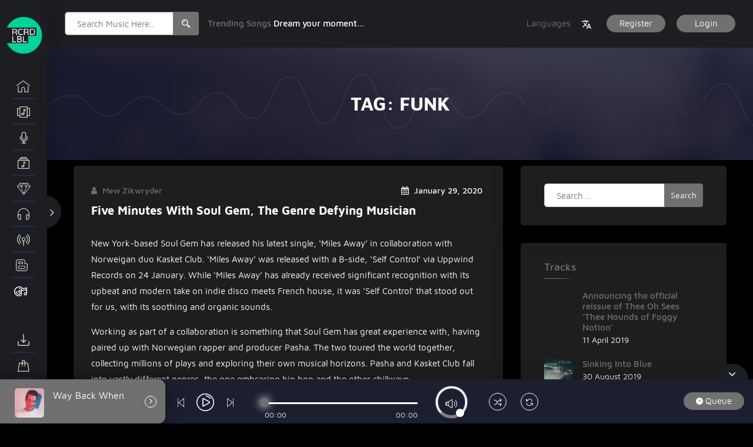

--- FILE ---
content_type: text/html; charset=UTF-8
request_url: https://rcrdlbl.net/tag/funk/
body_size: 37096
content:
 
<!doctype html>
<html lang="en">
<head>
 <meta name="viewport" content="width=device-width, initial-scale=1">
 <link rel="profile" href="https://gmpg.org/xfn/11">
 <title>Funk &#8211; RCRD LBL</title>
<meta name='robots' content='max-image-preview:large' />
	<style>img:is([sizes="auto" i], [sizes^="auto," i]) { contain-intrinsic-size: 3000px 1500px }</style>
	<link rel="alternate" type="application/rss+xml" title="RCRD LBL &raquo; Feed" href="https://rcrdlbl.net/feed/" />
<link rel="alternate" type="application/rss+xml" title="RCRD LBL &raquo; Comments Feed" href="https://rcrdlbl.net/comments/feed/" />
<link rel="alternate" type="application/rss+xml" title="RCRD LBL &raquo; Funk Tag Feed" href="https://rcrdlbl.net/tag/funk/feed/" />
<script type="text/javascript">
/* <![CDATA[ */
window._wpemojiSettings = {"baseUrl":"https:\/\/s.w.org\/images\/core\/emoji\/16.0.1\/72x72\/","ext":".png","svgUrl":"https:\/\/s.w.org\/images\/core\/emoji\/16.0.1\/svg\/","svgExt":".svg","source":{"concatemoji":"https:\/\/rcrdlbl.net\/wp-includes\/js\/wp-emoji-release.min.js?ver=6.8.3"}};
/*! This file is auto-generated */
!function(s,n){var o,i,e;function c(e){try{var t={supportTests:e,timestamp:(new Date).valueOf()};sessionStorage.setItem(o,JSON.stringify(t))}catch(e){}}function p(e,t,n){e.clearRect(0,0,e.canvas.width,e.canvas.height),e.fillText(t,0,0);var t=new Uint32Array(e.getImageData(0,0,e.canvas.width,e.canvas.height).data),a=(e.clearRect(0,0,e.canvas.width,e.canvas.height),e.fillText(n,0,0),new Uint32Array(e.getImageData(0,0,e.canvas.width,e.canvas.height).data));return t.every(function(e,t){return e===a[t]})}function u(e,t){e.clearRect(0,0,e.canvas.width,e.canvas.height),e.fillText(t,0,0);for(var n=e.getImageData(16,16,1,1),a=0;a<n.data.length;a++)if(0!==n.data[a])return!1;return!0}function f(e,t,n,a){switch(t){case"flag":return n(e,"\ud83c\udff3\ufe0f\u200d\u26a7\ufe0f","\ud83c\udff3\ufe0f\u200b\u26a7\ufe0f")?!1:!n(e,"\ud83c\udde8\ud83c\uddf6","\ud83c\udde8\u200b\ud83c\uddf6")&&!n(e,"\ud83c\udff4\udb40\udc67\udb40\udc62\udb40\udc65\udb40\udc6e\udb40\udc67\udb40\udc7f","\ud83c\udff4\u200b\udb40\udc67\u200b\udb40\udc62\u200b\udb40\udc65\u200b\udb40\udc6e\u200b\udb40\udc67\u200b\udb40\udc7f");case"emoji":return!a(e,"\ud83e\udedf")}return!1}function g(e,t,n,a){var r="undefined"!=typeof WorkerGlobalScope&&self instanceof WorkerGlobalScope?new OffscreenCanvas(300,150):s.createElement("canvas"),o=r.getContext("2d",{willReadFrequently:!0}),i=(o.textBaseline="top",o.font="600 32px Arial",{});return e.forEach(function(e){i[e]=t(o,e,n,a)}),i}function t(e){var t=s.createElement("script");t.src=e,t.defer=!0,s.head.appendChild(t)}"undefined"!=typeof Promise&&(o="wpEmojiSettingsSupports",i=["flag","emoji"],n.supports={everything:!0,everythingExceptFlag:!0},e=new Promise(function(e){s.addEventListener("DOMContentLoaded",e,{once:!0})}),new Promise(function(t){var n=function(){try{var e=JSON.parse(sessionStorage.getItem(o));if("object"==typeof e&&"number"==typeof e.timestamp&&(new Date).valueOf()<e.timestamp+604800&&"object"==typeof e.supportTests)return e.supportTests}catch(e){}return null}();if(!n){if("undefined"!=typeof Worker&&"undefined"!=typeof OffscreenCanvas&&"undefined"!=typeof URL&&URL.createObjectURL&&"undefined"!=typeof Blob)try{var e="postMessage("+g.toString()+"("+[JSON.stringify(i),f.toString(),p.toString(),u.toString()].join(",")+"));",a=new Blob([e],{type:"text/javascript"}),r=new Worker(URL.createObjectURL(a),{name:"wpTestEmojiSupports"});return void(r.onmessage=function(e){c(n=e.data),r.terminate(),t(n)})}catch(e){}c(n=g(i,f,p,u))}t(n)}).then(function(e){for(var t in e)n.supports[t]=e[t],n.supports.everything=n.supports.everything&&n.supports[t],"flag"!==t&&(n.supports.everythingExceptFlag=n.supports.everythingExceptFlag&&n.supports[t]);n.supports.everythingExceptFlag=n.supports.everythingExceptFlag&&!n.supports.flag,n.DOMReady=!1,n.readyCallback=function(){n.DOMReady=!0}}).then(function(){return e}).then(function(){var e;n.supports.everything||(n.readyCallback(),(e=n.source||{}).concatemoji?t(e.concatemoji):e.wpemoji&&e.twemoji&&(t(e.twemoji),t(e.wpemoji)))}))}((window,document),window._wpemojiSettings);
/* ]]> */
</script>
<style id='wp-emoji-styles-inline-css' type='text/css'>

	img.wp-smiley, img.emoji {
		display: inline !important;
		border: none !important;
		box-shadow: none !important;
		height: 1em !important;
		width: 1em !important;
		margin: 0 0.07em !important;
		vertical-align: -0.1em !important;
		background: none !important;
		padding: 0 !important;
	}
</style>
<link rel='stylesheet' id='wp-block-library-css' href='https://rcrdlbl.net/wp-includes/css/dist/block-library/style.min.css?ver=6.8.3' type='text/css' media='all' />
<style id='classic-theme-styles-inline-css' type='text/css'>
/*! This file is auto-generated */
.wp-block-button__link{color:#fff;background-color:#32373c;border-radius:9999px;box-shadow:none;text-decoration:none;padding:calc(.667em + 2px) calc(1.333em + 2px);font-size:1.125em}.wp-block-file__button{background:#32373c;color:#fff;text-decoration:none}
</style>
<style id='global-styles-inline-css' type='text/css'>
:root{--wp--preset--aspect-ratio--square: 1;--wp--preset--aspect-ratio--4-3: 4/3;--wp--preset--aspect-ratio--3-4: 3/4;--wp--preset--aspect-ratio--3-2: 3/2;--wp--preset--aspect-ratio--2-3: 2/3;--wp--preset--aspect-ratio--16-9: 16/9;--wp--preset--aspect-ratio--9-16: 9/16;--wp--preset--color--black: #000000;--wp--preset--color--cyan-bluish-gray: #abb8c3;--wp--preset--color--white: #ffffff;--wp--preset--color--pale-pink: #f78da7;--wp--preset--color--vivid-red: #cf2e2e;--wp--preset--color--luminous-vivid-orange: #ff6900;--wp--preset--color--luminous-vivid-amber: #fcb900;--wp--preset--color--light-green-cyan: #7bdcb5;--wp--preset--color--vivid-green-cyan: #00d084;--wp--preset--color--pale-cyan-blue: #8ed1fc;--wp--preset--color--vivid-cyan-blue: #0693e3;--wp--preset--color--vivid-purple: #9b51e0;--wp--preset--gradient--vivid-cyan-blue-to-vivid-purple: linear-gradient(135deg,rgba(6,147,227,1) 0%,rgb(155,81,224) 100%);--wp--preset--gradient--light-green-cyan-to-vivid-green-cyan: linear-gradient(135deg,rgb(122,220,180) 0%,rgb(0,208,130) 100%);--wp--preset--gradient--luminous-vivid-amber-to-luminous-vivid-orange: linear-gradient(135deg,rgba(252,185,0,1) 0%,rgba(255,105,0,1) 100%);--wp--preset--gradient--luminous-vivid-orange-to-vivid-red: linear-gradient(135deg,rgba(255,105,0,1) 0%,rgb(207,46,46) 100%);--wp--preset--gradient--very-light-gray-to-cyan-bluish-gray: linear-gradient(135deg,rgb(238,238,238) 0%,rgb(169,184,195) 100%);--wp--preset--gradient--cool-to-warm-spectrum: linear-gradient(135deg,rgb(74,234,220) 0%,rgb(151,120,209) 20%,rgb(207,42,186) 40%,rgb(238,44,130) 60%,rgb(251,105,98) 80%,rgb(254,248,76) 100%);--wp--preset--gradient--blush-light-purple: linear-gradient(135deg,rgb(255,206,236) 0%,rgb(152,150,240) 100%);--wp--preset--gradient--blush-bordeaux: linear-gradient(135deg,rgb(254,205,165) 0%,rgb(254,45,45) 50%,rgb(107,0,62) 100%);--wp--preset--gradient--luminous-dusk: linear-gradient(135deg,rgb(255,203,112) 0%,rgb(199,81,192) 50%,rgb(65,88,208) 100%);--wp--preset--gradient--pale-ocean: linear-gradient(135deg,rgb(255,245,203) 0%,rgb(182,227,212) 50%,rgb(51,167,181) 100%);--wp--preset--gradient--electric-grass: linear-gradient(135deg,rgb(202,248,128) 0%,rgb(113,206,126) 100%);--wp--preset--gradient--midnight: linear-gradient(135deg,rgb(2,3,129) 0%,rgb(40,116,252) 100%);--wp--preset--font-size--small: 13px;--wp--preset--font-size--medium: 20px;--wp--preset--font-size--large: 36px;--wp--preset--font-size--x-large: 42px;--wp--preset--spacing--20: 0.44rem;--wp--preset--spacing--30: 0.67rem;--wp--preset--spacing--40: 1rem;--wp--preset--spacing--50: 1.5rem;--wp--preset--spacing--60: 2.25rem;--wp--preset--spacing--70: 3.38rem;--wp--preset--spacing--80: 5.06rem;--wp--preset--shadow--natural: 6px 6px 9px rgba(0, 0, 0, 0.2);--wp--preset--shadow--deep: 12px 12px 50px rgba(0, 0, 0, 0.4);--wp--preset--shadow--sharp: 6px 6px 0px rgba(0, 0, 0, 0.2);--wp--preset--shadow--outlined: 6px 6px 0px -3px rgba(255, 255, 255, 1), 6px 6px rgba(0, 0, 0, 1);--wp--preset--shadow--crisp: 6px 6px 0px rgba(0, 0, 0, 1);}:where(.is-layout-flex){gap: 0.5em;}:where(.is-layout-grid){gap: 0.5em;}body .is-layout-flex{display: flex;}.is-layout-flex{flex-wrap: wrap;align-items: center;}.is-layout-flex > :is(*, div){margin: 0;}body .is-layout-grid{display: grid;}.is-layout-grid > :is(*, div){margin: 0;}:where(.wp-block-columns.is-layout-flex){gap: 2em;}:where(.wp-block-columns.is-layout-grid){gap: 2em;}:where(.wp-block-post-template.is-layout-flex){gap: 1.25em;}:where(.wp-block-post-template.is-layout-grid){gap: 1.25em;}.has-black-color{color: var(--wp--preset--color--black) !important;}.has-cyan-bluish-gray-color{color: var(--wp--preset--color--cyan-bluish-gray) !important;}.has-white-color{color: var(--wp--preset--color--white) !important;}.has-pale-pink-color{color: var(--wp--preset--color--pale-pink) !important;}.has-vivid-red-color{color: var(--wp--preset--color--vivid-red) !important;}.has-luminous-vivid-orange-color{color: var(--wp--preset--color--luminous-vivid-orange) !important;}.has-luminous-vivid-amber-color{color: var(--wp--preset--color--luminous-vivid-amber) !important;}.has-light-green-cyan-color{color: var(--wp--preset--color--light-green-cyan) !important;}.has-vivid-green-cyan-color{color: var(--wp--preset--color--vivid-green-cyan) !important;}.has-pale-cyan-blue-color{color: var(--wp--preset--color--pale-cyan-blue) !important;}.has-vivid-cyan-blue-color{color: var(--wp--preset--color--vivid-cyan-blue) !important;}.has-vivid-purple-color{color: var(--wp--preset--color--vivid-purple) !important;}.has-black-background-color{background-color: var(--wp--preset--color--black) !important;}.has-cyan-bluish-gray-background-color{background-color: var(--wp--preset--color--cyan-bluish-gray) !important;}.has-white-background-color{background-color: var(--wp--preset--color--white) !important;}.has-pale-pink-background-color{background-color: var(--wp--preset--color--pale-pink) !important;}.has-vivid-red-background-color{background-color: var(--wp--preset--color--vivid-red) !important;}.has-luminous-vivid-orange-background-color{background-color: var(--wp--preset--color--luminous-vivid-orange) !important;}.has-luminous-vivid-amber-background-color{background-color: var(--wp--preset--color--luminous-vivid-amber) !important;}.has-light-green-cyan-background-color{background-color: var(--wp--preset--color--light-green-cyan) !important;}.has-vivid-green-cyan-background-color{background-color: var(--wp--preset--color--vivid-green-cyan) !important;}.has-pale-cyan-blue-background-color{background-color: var(--wp--preset--color--pale-cyan-blue) !important;}.has-vivid-cyan-blue-background-color{background-color: var(--wp--preset--color--vivid-cyan-blue) !important;}.has-vivid-purple-background-color{background-color: var(--wp--preset--color--vivid-purple) !important;}.has-black-border-color{border-color: var(--wp--preset--color--black) !important;}.has-cyan-bluish-gray-border-color{border-color: var(--wp--preset--color--cyan-bluish-gray) !important;}.has-white-border-color{border-color: var(--wp--preset--color--white) !important;}.has-pale-pink-border-color{border-color: var(--wp--preset--color--pale-pink) !important;}.has-vivid-red-border-color{border-color: var(--wp--preset--color--vivid-red) !important;}.has-luminous-vivid-orange-border-color{border-color: var(--wp--preset--color--luminous-vivid-orange) !important;}.has-luminous-vivid-amber-border-color{border-color: var(--wp--preset--color--luminous-vivid-amber) !important;}.has-light-green-cyan-border-color{border-color: var(--wp--preset--color--light-green-cyan) !important;}.has-vivid-green-cyan-border-color{border-color: var(--wp--preset--color--vivid-green-cyan) !important;}.has-pale-cyan-blue-border-color{border-color: var(--wp--preset--color--pale-cyan-blue) !important;}.has-vivid-cyan-blue-border-color{border-color: var(--wp--preset--color--vivid-cyan-blue) !important;}.has-vivid-purple-border-color{border-color: var(--wp--preset--color--vivid-purple) !important;}.has-vivid-cyan-blue-to-vivid-purple-gradient-background{background: var(--wp--preset--gradient--vivid-cyan-blue-to-vivid-purple) !important;}.has-light-green-cyan-to-vivid-green-cyan-gradient-background{background: var(--wp--preset--gradient--light-green-cyan-to-vivid-green-cyan) !important;}.has-luminous-vivid-amber-to-luminous-vivid-orange-gradient-background{background: var(--wp--preset--gradient--luminous-vivid-amber-to-luminous-vivid-orange) !important;}.has-luminous-vivid-orange-to-vivid-red-gradient-background{background: var(--wp--preset--gradient--luminous-vivid-orange-to-vivid-red) !important;}.has-very-light-gray-to-cyan-bluish-gray-gradient-background{background: var(--wp--preset--gradient--very-light-gray-to-cyan-bluish-gray) !important;}.has-cool-to-warm-spectrum-gradient-background{background: var(--wp--preset--gradient--cool-to-warm-spectrum) !important;}.has-blush-light-purple-gradient-background{background: var(--wp--preset--gradient--blush-light-purple) !important;}.has-blush-bordeaux-gradient-background{background: var(--wp--preset--gradient--blush-bordeaux) !important;}.has-luminous-dusk-gradient-background{background: var(--wp--preset--gradient--luminous-dusk) !important;}.has-pale-ocean-gradient-background{background: var(--wp--preset--gradient--pale-ocean) !important;}.has-electric-grass-gradient-background{background: var(--wp--preset--gradient--electric-grass) !important;}.has-midnight-gradient-background{background: var(--wp--preset--gradient--midnight) !important;}.has-small-font-size{font-size: var(--wp--preset--font-size--small) !important;}.has-medium-font-size{font-size: var(--wp--preset--font-size--medium) !important;}.has-large-font-size{font-size: var(--wp--preset--font-size--large) !important;}.has-x-large-font-size{font-size: var(--wp--preset--font-size--x-large) !important;}
:where(.wp-block-post-template.is-layout-flex){gap: 1.25em;}:where(.wp-block-post-template.is-layout-grid){gap: 1.25em;}
:where(.wp-block-columns.is-layout-flex){gap: 2em;}:where(.wp-block-columns.is-layout-grid){gap: 2em;}
:root :where(.wp-block-pullquote){font-size: 1.5em;line-height: 1.6;}
</style>
<link rel='stylesheet' id='contact-form-7-css' href='https://rcrdlbl.net/wp-content/plugins/contact-form-7/includes/css/styles.css?ver=6.1.4' type='text/css' media='all' />
<link rel='stylesheet' id='menu-image-css' href='https://rcrdlbl.net/wp-content/themes/miraculous/assets/css/miraculous-menu-image.css?ver=1.1' type='text/css' media='all' />
<link rel='stylesheet' id='rs-plugin-settings-css' href='https://rcrdlbl.net/wp-content/plugins/revslider/public/assets/css/rs6.css?ver=6.1.3' type='text/css' media='all' />
<style id='rs-plugin-settings-inline-css' type='text/css'>
#rs-demo-id {}
</style>
<link rel='stylesheet' id='woocommerce-layout-css' href='https://rcrdlbl.net/wp-content/plugins/woocommerce/assets/css/woocommerce-layout.css?ver=10.4.3' type='text/css' media='all' />
<link rel='stylesheet' id='woocommerce-smallscreen-css' href='https://rcrdlbl.net/wp-content/plugins/woocommerce/assets/css/woocommerce-smallscreen.css?ver=10.4.3' type='text/css' media='only screen and (max-width: 768px)' />
<link rel='stylesheet' id='woocommerce-general-css' href='https://rcrdlbl.net/wp-content/plugins/woocommerce/assets/css/woocommerce.css?ver=10.4.3' type='text/css' media='all' />
<style id='woocommerce-inline-inline-css' type='text/css'>
.woocommerce form .form-row .required { visibility: visible; }
</style>
<link rel='stylesheet' id='parent-style-css' href='https://rcrdlbl.net/wp-content/themes/miraculous/style.css?ver=6.8.3' type='text/css' media='all' />
<link rel='stylesheet' id='child-style-css' href='https://rcrdlbl.net/wp-content/themes/miraculous-child/style.css?ver=1.0.8' type='text/css' media='all' />
<link rel='stylesheet' id='miraculous-style-css' href='https://rcrdlbl.net/wp-content/themes/miraculous-child/style.css?ver=6.8.3' type='text/css' media='all' />
<link rel='stylesheet' id='miraculous-fonts-css' href='https://rcrdlbl.net/wp-content/themes/miraculous/assets/css/fonts.css?ver=1' type='text/css' media='all' />
<link rel='stylesheet' id='bootstrap-css' href='https://rcrdlbl.net/wp-content/themes/miraculous/assets/css/bootstrap.css?ver=1' type='text/css' media='all' />
<link rel='stylesheet' id='font-awesome-css' href='https://rcrdlbl.net/wp-content/themes/miraculous/assets/css/font-awesome.min.css?ver=1' type='text/css' media='all' />
<link rel='stylesheet' id='swiper-css' href='https://rcrdlbl.net/wp-content/themes/miraculous/assets/js/plugins/swiper/css/swiper.min.css?ver=1' type='text/css' media='all' />
<link rel='stylesheet' id='miraculous-nice-select-css' href='https://rcrdlbl.net/wp-content/themes/miraculous/assets/js/plugins/nice_select/nice-select.css?ver=1' type='text/css' media='all' />
<link rel='stylesheet' id='miraculous-volume-css' href='https://rcrdlbl.net/wp-content/themes/miraculous/assets/js/plugins/player/volume.css?ver=1' type='text/css' media='all' />
<link rel='stylesheet' id='mcustomscrollbar-css' href='https://rcrdlbl.net/wp-content/themes/miraculous/assets/js/plugins/scroll/jquery.mCustomScrollbar.css?ver=1' type='text/css' media='all' />
<link rel='stylesheet' id='toastr-css' href='https://rcrdlbl.net/wp-content/themes/miraculous/assets/css/toastr.min.css?ver=1' type='text/css' media='all' />
<link rel='stylesheet' id='miraculous-custom-css' href='https://rcrdlbl.net/wp-content/themes/miraculous/assets/css/miraculous-custom-style.css?ver=1' type='text/css' media='all' />
<style id='miraculous-custom-inline-css' type='text/css'>
.ms_relative_inner .swiper-wrapper{
	                    transform: translate3d(-921.75px, 0px, 0px);
	                    transition-duration: 0ms;
	                }
	                .ms_relative_inner .swiper-wrapper .swiper-slide{
	                	width: 238.833px;
	                	margin-right: 30px;
	                }
</style>
<link rel='stylesheet' id='miraculous-custom-fonts-css' href='https://rcrdlbl.net/wp-content/themes/miraculous/assets/css/miraculous-custom-fonts-style.css?ver=1' type='text/css' media='all' />
<link rel='stylesheet' id='miraculous-color-option-css' href='https://rcrdlbl.net/wp-content/themes/miraculous/assets/css/color/color1.css?ver=1' type='text/css' media='all' />
<link rel='stylesheet' id='buttons-css' href='https://rcrdlbl.net/wp-includes/css/buttons.min.css?ver=6.8.3' type='text/css' media='all' />
<link rel='stylesheet' id='dashicons-css' href='https://rcrdlbl.net/wp-includes/css/dashicons.min.css?ver=6.8.3' type='text/css' media='all' />
<link rel='stylesheet' id='mediaelement-css' href='https://rcrdlbl.net/wp-includes/js/mediaelement/mediaelementplayer-legacy.min.css?ver=4.2.17' type='text/css' media='all' />
<link rel='stylesheet' id='wp-mediaelement-css' href='https://rcrdlbl.net/wp-includes/js/mediaelement/wp-mediaelement.min.css?ver=6.8.3' type='text/css' media='all' />
<link rel='stylesheet' id='media-views-css' href='https://rcrdlbl.net/wp-includes/css/media-views.min.css?ver=6.8.3' type='text/css' media='all' />
<link rel='stylesheet' id='imgareaselect-css' href='https://rcrdlbl.net/wp-includes/js/imgareaselect/imgareaselect.css?ver=0.9.8' type='text/css' media='all' />
<script type="text/javascript" src="https://rcrdlbl.net/wp-includes/js/jquery/jquery.min.js?ver=3.7.1" id="jquery-core-js"></script>
<script type="text/javascript" src="https://rcrdlbl.net/wp-includes/js/jquery/jquery-migrate.min.js?ver=3.4.1" id="jquery-migrate-js"></script>
<script type="text/javascript" src="https://rcrdlbl.net/wp-content/plugins/revslider/public/assets/js/revolution.tools.min.js?ver=6.0" id="tp-tools-js"></script>
<script type="text/javascript" src="https://rcrdlbl.net/wp-content/plugins/revslider/public/assets/js/rs6.min.js?ver=6.1.3" id="revmin-js"></script>
<script type="text/javascript" src="https://rcrdlbl.net/wp-content/plugins/woocommerce/assets/js/jquery-blockui/jquery.blockUI.min.js?ver=2.7.0-wc.10.4.3" id="wc-jquery-blockui-js" defer="defer" data-wp-strategy="defer"></script>
<script type="text/javascript" id="wc-add-to-cart-js-extra">
/* <![CDATA[ */
var wc_add_to_cart_params = {"ajax_url":"\/wp-admin\/admin-ajax.php","wc_ajax_url":"\/?wc-ajax=%%endpoint%%","i18n_view_cart":"View cart","cart_url":"https:\/\/rcrdlbl.net\/cart\/","is_cart":"","cart_redirect_after_add":"no"};
/* ]]> */
</script>
<script type="text/javascript" src="https://rcrdlbl.net/wp-content/plugins/woocommerce/assets/js/frontend/add-to-cart.min.js?ver=10.4.3" id="wc-add-to-cart-js" defer="defer" data-wp-strategy="defer"></script>
<script type="text/javascript" src="https://rcrdlbl.net/wp-content/plugins/woocommerce/assets/js/js-cookie/js.cookie.min.js?ver=2.1.4-wc.10.4.3" id="wc-js-cookie-js" defer="defer" data-wp-strategy="defer"></script>
<script type="text/javascript" id="woocommerce-js-extra">
/* <![CDATA[ */
var woocommerce_params = {"ajax_url":"\/wp-admin\/admin-ajax.php","wc_ajax_url":"\/?wc-ajax=%%endpoint%%","i18n_password_show":"Show password","i18n_password_hide":"Hide password"};
/* ]]> */
</script>
<script type="text/javascript" src="https://rcrdlbl.net/wp-content/plugins/woocommerce/assets/js/frontend/woocommerce.min.js?ver=10.4.3" id="woocommerce-js" defer="defer" data-wp-strategy="defer"></script>
<script type="text/javascript" id="utils-js-extra">
/* <![CDATA[ */
var userSettings = {"url":"\/","uid":"0","time":"1768968366","secure":"1"};
/* ]]> */
</script>
<script type="text/javascript" src="https://rcrdlbl.net/wp-includes/js/utils.min.js?ver=6.8.3" id="utils-js"></script>
<script type="text/javascript" src="https://rcrdlbl.net/wp-includes/js/plupload/moxie.min.js?ver=1.3.5.1" id="moxiejs-js"></script>
<script type="text/javascript" src="https://rcrdlbl.net/wp-includes/js/plupload/plupload.min.js?ver=2.1.9" id="plupload-js"></script>
<!--[if lt IE 8]>
<script type="text/javascript" src="https://rcrdlbl.net/wp-includes/js/json2.min.js?ver=2015-05-03" id="json2-js"></script>
<![endif]-->
<script type="text/javascript" src="https://rcrdlbl.net/wp-content/themes/miraculous/assets/js/frontend-profile-upload.js?ver=20151215" id="miraculous-frontend-profile-upload-js"></script>
<link rel="EditURI" type="application/rsd+xml" title="RSD" href="https://rcrdlbl.net/xmlrpc.php?rsd" />
<meta name="generator" content="WordPress 6.8.3" />
<meta name="generator" content="WooCommerce 10.4.3" />
	<noscript><style>.woocommerce-product-gallery{ opacity: 1 !important; }</style></noscript>
	<style type="text/css" id="custom-background-css">
body.custom-background { background-color: #000000; }
</style>
	<meta name="generator" content="Powered by Slider Revolution 6.1.3 - responsive, Mobile-Friendly Slider Plugin for WordPress with comfortable drag and drop interface." />
<link rel="icon" href="https://rcrdlbl.net/wp-content/uploads/2020/05/cropped-RCRD-LBL_Logo-New-1-1-32x32.png" sizes="32x32" />
<link rel="icon" href="https://rcrdlbl.net/wp-content/uploads/2020/05/cropped-RCRD-LBL_Logo-New-1-1-192x192.png" sizes="192x192" />
<link rel="apple-touch-icon" href="https://rcrdlbl.net/wp-content/uploads/2020/05/cropped-RCRD-LBL_Logo-New-1-1-180x180.png" />
<meta name="msapplication-TileImage" content="https://rcrdlbl.net/wp-content/uploads/2020/05/cropped-RCRD-LBL_Logo-New-1-1-270x270.png" />
<script type="text/javascript">function setREVStartSize(t){try{var h,e=document.getElementById(t.c).parentNode.offsetWidth;if(e=0===e||isNaN(e)?window.innerWidth:e,t.tabw=void 0===t.tabw?0:parseInt(t.tabw),t.thumbw=void 0===t.thumbw?0:parseInt(t.thumbw),t.tabh=void 0===t.tabh?0:parseInt(t.tabh),t.thumbh=void 0===t.thumbh?0:parseInt(t.thumbh),t.tabhide=void 0===t.tabhide?0:parseInt(t.tabhide),t.thumbhide=void 0===t.thumbhide?0:parseInt(t.thumbhide),t.mh=void 0===t.mh||""==t.mh||"auto"===t.mh?0:parseInt(t.mh,0),"fullscreen"===t.layout||"fullscreen"===t.l)h=Math.max(t.mh,window.innerHeight);else{for(var i in t.gw=Array.isArray(t.gw)?t.gw:[t.gw],t.rl)void 0!==t.gw[i]&&0!==t.gw[i]||(t.gw[i]=t.gw[i-1]);for(var i in t.gh=void 0===t.el||""===t.el||Array.isArray(t.el)&&0==t.el.length?t.gh:t.el,t.gh=Array.isArray(t.gh)?t.gh:[t.gh],t.rl)void 0!==t.gh[i]&&0!==t.gh[i]||(t.gh[i]=t.gh[i-1]);var r,a=new Array(t.rl.length),n=0;for(var i in t.tabw=t.tabhide>=e?0:t.tabw,t.thumbw=t.thumbhide>=e?0:t.thumbw,t.tabh=t.tabhide>=e?0:t.tabh,t.thumbh=t.thumbhide>=e?0:t.thumbh,t.rl)a[i]=t.rl[i]<window.innerWidth?0:t.rl[i];for(var i in r=a[0],a)r>a[i]&&0<a[i]&&(r=a[i],n=i);var d=e>t.gw[n]+t.tabw+t.thumbw?1:(e-(t.tabw+t.thumbw))/t.gw[n];h=t.gh[n]*d+(t.tabh+t.thumbh)}void 0===window.rs_init_css&&(window.rs_init_css=document.head.appendChild(document.createElement("style"))),document.getElementById(t.c).height=h,window.rs_init_css.innerHTML+="#"+t.c+"_wrapper { height: "+h+"px }"}catch(t){console.log("Failure at Presize of Slider:"+t)}};</script>
		<style type="text/css" id="wp-custom-css">
			.ms_banner_btn{
display:flex;	
	gap:5px
}		</style>
		</head> 
<body class="archive tag tag-funk tag-356 custom-background wp-custom-logo wp-theme-miraculous wp-child-theme-miraculous-child theme-miraculous ms_public_user   woocommerce-no-js hfeed">
<style>
h1,h2,h3,h4,h5,h6,.h1,.h2,.h3,.h4,.h5,.h6 {
	color: #707070   ;
}
a {
	color: #707070   ;
}
.ms_color {
	color: #707070    !important
}
.form-control:focus {
	border: 1px solid #707070   ;
}
.ms_nav_wrapper ul li a:hover:after,
.ms_nav_wrapper ul li a.active:after {
	background-color: #707070   ;
}
.ms_basic_menu ul li a:after{
	background-color:#707070   ;	
}
.search_icon {
	background-color: #707070   ;
}
.ms_top_search .form-control {
	border: 1px solid #707070   ;
}
.ms_top_right .ms_top_lang {
	color: #707070   ;
}
.ms_top_right .ms_top_lang:hover {
	color: #707070   ;
}
.ms_btn {
	background-color: #707070   ;
}
.ms_btn:hover {
	box-shadow: 0px 0px 20px 0px #707070   ;
}
ul.ms_lang_box {
	background-color: #707070   ;
}
.veiw_all a:hover {
	color: #707070   ;
}
.ms_heading h1:after {
	background: -webkit-radial-gradient(50% 50%, ellipse closest-side, #707070   , rgba(255, 42, 112, 0) 60%);
	background: -moz-radial-gradient(50% 50%, ellipse closest-side, #707070   , rgba(255, 42, 112, 0) 60%);
	background: -ms-radial-gradient(50% 50%, ellipse closest-side, #707070   , rgba(255, 42, 112, 0) 60%);
	background: -o-radial-gradient(50% 50%, ellipse closest-side, #707070   , rgba(255, 42, 112, 0) 60%);
}
.ms_rcnt_box_text h3 a:hover,
.w_top_song .w_tp_song_name h3 a:hover {
	color: #707070   ;
}
.ms_box_overlay {
	background-image: -moz-linear-gradient( 90deg, rgb(22, 26, 46) 0%, rgb(52, 218, 200) 0%, #707070    0%, rgba(32, 167, 196, 0) 100%);
	background-image: -webkit-linear-gradient( 90deg, rgb(22, 26, 46) 0%, rgb(52, 218, 200) 0%, #707070    0%, rgba(32, 167, 196, 0) 100%);
	background-image: -ms-linear-gradient( 90deg, rgb(22, 26, 46) 0%, rgb(52, 218, 200) 0%, #707070    0%, rgba(32, 167, 196, 0) 100%);
}
ul.more_option li a:hover,
.ms_rcnt_box:hover .ms_rcnt_box_text h3 a {
	color: #707070   ;
}
.w_song_time {
	color: #707070   ;
}
.ms_weekly_box:hover .w_tp_song_name h3 a,
.ms_weekly_box.ms_active_play .w_tp_song_name h3 a,
.ms_release_box:hover .w_tp_song_name h3 a,
.ms_release_box.ms_active_play .w_tp_song_name h3 a {
	color: #707070   ;
}
.ms_weekly_box:hover .weekly_left span.w_top_no,
.ms_weekly_box.ms_active_play .weekly_left span.w_top_no {
	color: #707070   ;
}
.ms_releases_wrapper .ms_divider {
	-moz-box-shadow: 0 0 10px rgba(0, 0, 0, 0.4);
	box-shadow: 0 0 0px rgba(22, 26, 45, 0.27);
	background: #dadada;
	background: #dadada;
	background-image: -webkit-linear-gradient(left, #dadada, #dadada, #ffffff);
	background-image: -moz-linear-gradient(left, #252b4d, #252b4d, #161a2d);
	background-image: -ms-linear-gradient(left, #252b4d, #252b4d, #161a2d);
	background-image: -o-linear-gradient(left, #252b4d, #252b4d, #161a2d);
}
.slider_dot {
	background-color: #707070   ;
}
.swiper-slide.swiper-slide-active .slider_dot,
.ms_release_box:hover .slider_dot {
	box-shadow: 0px 0px 10px rgba(255, 72, 101, 0.91);
}
.ms_releases_wrapper .swiper-slide.swiper-slide-active .w_top_song .w_tp_song_name h3 a {
	color: #707070   ;
}
.ms_genres_box .ms_box_overlay_on {
	background-image: -moz-linear-gradient( 90deg, rgb(20, 24, 42) 0%, rgb(237, 63, 179) 0%, rgb(52, 62, 105) 0%, rgba(32, 167, 196, 0) 100%);
	background-image: -webkit-linear-gradient( 90deg, rgb(20, 24, 42) 0%, rgb(237, 63, 179) 0%, rgb(52, 62, 105) 0%, rgba(32, 167, 196, 0) 100%);
	background-image: -ms-linear-gradient( 90deg, rgb(20, 24, 42) 0%, rgb(237, 63, 179) 0%, rgb(52, 62, 105) 0%, rgba(32, 167, 196, 0) 100%);
}
h1.footer_title:after {
	background: -webkit-radial-gradient(50% 50%, ellipse closest-side, #707070   , rgba(255, 42, 112, 0) 60%);
	background: -moz-radial-gradient(50% 50%, ellipse closest-side, #707070   , rgba(255, 42, 112, 0) 60%);
	background: -ms-radial-gradient(50% 50%, ellipse closest-side, #707070   , rgba(255, 42, 112, 0) 60%);
	background: -o-radial-gradient(50% 50%, ellipse closest-side, #707070   , rgba(255, 42, 112, 0) 60%);
}
.footer_box.footer_contacts ul.foo_con_info li .foo_con_icon {
	background-image: -ms-linear-gradient( 90deg, #707070 0%, #707070 0%, #707070 100%);
	background-image: -moz-linear-gradient( 90deg, #707070 0%, #707070 0%, #707070 100%);
	background-image: -webkit-linear-gradient( 90deg, #707070 0%, #707070 0%, #707070 100%);
	background-image: -o-radial-gradient( 90deg, #707070 0%, #707070 0%, #707070 100%);
}
.footer_box.footer_contacts ul.foo_con_info li .foo_con_data span a:hover {
	color: #707070   ;
}
.foo_sharing ul li a {
	background-image: -ms-linear-gradient( 90deg, #707070 0%, #707070 0%, #707070 100%);
	background-image: -moz-linear-gradient( 90deg, #707070 0%, #707070 0%, #707070 100%);
	background-image: -webkit-linear-gradient( 90deg, #707070 0%, #707070 0%, #707070 100%);
	background-image: -o-radial-gradient( 90deg, #707070 0%, #707070 0%, #707070 100%);
}
.foo_sharing ul li a:hover {
	box-shadow: 0 0 18px 0 #707070   ;
}
.footer_box.footer_subscribe input.form-control:focus {
	border: 1px solid #707070   ;
}
.ms_copyright p a {
	color: #707070   ;
}
.footer_border {
	background: -webkit-radial-gradient(50% 50%, ellipse closest-side, #707070   , rgba(255, 42, 112, 0) 60%);
	background: -moz-radial-gradient(50% 50%, ellipse closest-side, #707070   , rgba(255, 42, 112, 0) 60%);
	background: -ms-radial-gradient(50% 50%, ellipse closest-side, #707070   , rgba(255, 42, 112, 0) 60%);
	background: -o-radial-gradient(50% 50%, ellipse closest-side, #707070   , rgba(255, 42, 112, 0) 60%);
}

.player_left {
	background-image: -moz-linear-gradient( 180deg, #707070 0%, #707070 0%, #707070 0%, #707070 100%);
	background-image: -webkit-linear-gradient( 180deg, #707070 0%, #707070 0%, #707070 0%, #707070 100%);
	background-image: -ms-linear-gradient( 180deg, #707070 0%, #707070 0%, #707070 0%, #707070 100%);
}
.jp-play-bar {
	background-color: #707070   ;
}
.jp-progress .bullet,
.jp-volume-bar .bullet {
	background: #707070   ;
}
.jp-playlist li:hover {
	background-color: #707070   ;
}
.jp_queue_wrapper span.que_text {
	background-color: #707070   ;
}
.jp_queue_wrapper span.que_text i {
	color: #707070   ;
}
.que_close {
	background-color: #707070   ;
}
.jp_queue_btn a {
	background-color: #707070   ;
}
li.option.selected.focus:after {
	background-color: #707070   ;
}
.album_list_wrapper>ul:hover>li>a {
	color: #707070   ;
}
ul.play_active_song>li>a {
	color: #707070   ;
}
.ms_cmnt_wrapper .form-control:focus {
	border: 1px solid #ff5471;
}
.ms_weekly_wrapper.ms_free_music .w_song_time {
	color: #707070   ;
}
.ms_free_download .album_list_wrapper .ms_close {
	background-color: #707070   ;
}
.ms_register_form a.ms_btn:hover,
.ms_lang_popup .modal-content.add_lang .ms_lang_btn a.ms_btn:hover {
	color: #707070   ;
}
button.save_btn:hover {
	color: #707070   ;
}
.ms_admin_name {
	color: #707070   ;
}
.ms_admin_name:hover {
	color: #707070   ;
}
.ms_admin_name:hover:after {
	border-top: 4px solid #707070   ;
}
.ms_pro_form .form-group label {
	color: #707070   ;
}
ul.pro_dropdown_menu li a:hover {
    color: #707070   ;
}
.ms_plan_box .ms_plan_header:after {
	background-color: #707070   ;
}
.ms_plan_box h3.plan_heading:after {
	background: -webkit-radial-gradient(50% 50%, ellipse closest-side, #202020, #707070 60%);
	background: -moz-radial-gradient(50% 50%, ellipse closest-side, #202020, #707070 60%);
	background: -ms-radial-gradient(50% 50%, ellipse closest-side, #202020, #707070 60%);
	background: -o-radial-gradient(50% 50%, ellipse closest-side, #202020, #707070 60%);
}
.ms_admin_name span.ms_pro_name {
    background-image: -moz-linear-gradient(180deg, #707070 0%, #707070 0%, #707070 0%, #707070 100%);
    background-image: -webkit-linear-gradient(180deg, #707070 0%, #707070 0%, #707070 0%, #707070 100%);
    background-image: -ms-linear-gradient(180deg, #707070 0%, #707070 0%, #707070 0%, #707070 100%);
}
.plan_dolar {
	border: 2px solid #707070   ;
	color: #707070   ;
}
.plan_price:before,
.plan_price:after {
	background-image: -webkit-linear-gradient(left, #707070   , #707070   , #fff);
	background-image: -moz-linear-gradient(left, #707070   , #707070   , #fff);
	background-image: -ms-linear-gradient(left, #707070   , #707070   , #fff);
	background-image: -o-linear-gradient(left, #707070   , #707070   , #fff);
}
.plan_price:before {
	background-image: -webkit-linear-gradient(right, #707070   , #707070   , #fff);
	background-image: -moz-linear-gradient(right, #707070   , #707070   , #fff);
	background-image: -ms-linear-gradient(right, #707070   , #707070   , #fff);
	background-image: -o-linear-gradient(right, #707070   , #707070   , #fff);
}
.ms_acc_ovrview_list ul li span {
	color: #707070   ;
}
.ms_profile_box button.hst_loader {
    background-color: #707070   ;
}
.ms_comment_section .comment_info .comment_reply:hover {
	color: #707070   ;
}
.comment-reply-link{
    color: #707070    !important;
}
h2.widget-title:after {
    background: #707070   ;
    background-image: -webkit-linear-gradient(left, #707070   , #707070   , #161a2d);
    background-image: -moz-linear-gradient(left, #707070   , #707070   , #161a2d);
    background-image: -ms-linear-gradient(left, #707070   , #707070   , #161a2d);
    background-image: -o-linear-gradient(left, #707070   , #707070   , #161a2d);
}
.widget.widget_categories ul li a:after {
	background-color: #707070   ;
}
.widget.widget_categories ul li a:hover {
	color: #707070   ;
}
.widget.widget_recent_entries ul li .recent_cmnt_data h4 a:hover {
	color: #707070   ;
}
.widget.widget_tag_cloud ul li a {
	background-color: #707070   ;
	border: 1px solid #707070   ;
}
.widget.widget_tag_cloud ul li a:hover {
	box-shadow: 0px 0px 20px 0px #707070   ;
}
.widget.widget_search form.search-form input.search-submit,
input.search-submit {
	background-color: #707070   ;
	border-color: #707070   ;
}
.ms_nav_wrapper ul li a:hover,
.ms_nav_wrapper ul li.current_page_item a {
	background-color: #707070   ;
}
a:hover,
a:focus,
a:visited {
	color: #707070   ;
}
input[type="submit"],
input[type="reset"] {
	background: #707070   ;
    border: 1px solid #707070   ;
}
.ms_admin_name:hover span.ms_pro_name:after {
	border-top: 4px solid #707070   ;
}
.ms_nav_wrapper ul li a:hover:after,
.ms_nav_wrapper ul li.current_page_item a:after {
	background-color: #707070   ;
}
.breadcrumbs_wrapper {
	background-color: #707070   ;
}
input#login_btn:hover,
input#register_btn:hover {
	color: #707070   ;
	background-color:fff;
}
input#login_btn:focus,
input#register_btn:focus, input#login_btn:visited,
input#register_btn:visited {
	color: #707070    !important;
}
.ms_nav_close i:hover {
	color: #707070   ;
}
.album_inner_list::-webkit-scrollbar-track {
	-webkit-box-shadow: inset 0 0 3px #707070   ;
}
.album_inner_list::-webkit-scrollbar-thumb {
	background-color: #707070   ;
	outline: 2px solid #707070   ;
}
.widget.widget_categories ul li a:hover, .widget.widget_archive ul li a:hover, .widget.widget_categories ul li ul.children li a:hover:before, .widget.widget_pages ul li ul.children li a:hover:before, .widget.widget_nav_menu ul.sub-menu li a:hover:before {
    color: #707070   ;
}
.ms_blog_temp_readmore:after{
    background-color: #707070   ;
}
nav.navigation.pagination .nav-links .page-numbers {
    color: #fff;
}
.hentry .entry-title,
.no-results .page-title {
	color: #707070   ;
}
.navigation ul li a:hover,
.navigation ul li.active a {
    background-color: #707070   ;
}
.format-gallery .page-links a:visited{
	color:#707070   ;
}
.widget.widget_recent_entries ul li a:hover {
	color: #707070   ;
}
.widget.widget_pages ul li a:hover,
.widget.widget_recent_comments #recentcomments li.recentcomments a:hover,
.widget.widget_nav_menu ul li a:hover {
	color: #707070   ;
}
.widget.widget_categories ul li a:after,
.widget.widget_archive ul li a:after {
	background-color: #707070   ;
}
.widget.widget_meta ul li a:hover {
	color: #707070   ;
}
.ms_basic_menu ul li a:hover {
	color: #707070   ;
}
.ms_nav_wrapper ul li ul.sub-menu {
	background-color: #707070   ;
}
.widget.widget_categories ul li a:hover,
.widget.widget_archive ul li a:hover {
	color: #707070   ;
}
.fd_error p {
	color: #707070   ;
}
.fd_error_btn a {
	background-color: #707070   ;
}
.fd_error_btn a:hover {
	box-shadow: 0px 0px 20px 0px #707070   ;
}
table#wp-calendar caption {
    color: #707070   ;
}
.widget.widget_tag_cloud .tagcloud a:hover {   
	background-color: #707070   ;
	 border: 1px solid #707070   ;
}
.footer_box button.hst_loader {
    background-color: #707070   ;
}
.ms_basic_menu ul li ul.sub-menu li a:hover {
	background-color:#707070   ;
}
.ms_basic_menu ul li.current-menu-item a {
    color: #707070   ;
}
.post_format-post-format-quote blockquote:before {
    color: #707070   ;
}
.ms_profile_box.ms_view_profile .pro-form-btn a.ms_btn:hover{
	color:#707070    !important;
}
.ms_top_search button.search-submit {
    background-color: #707070   ;
}
li.pingback a:hover {
    color: #707070   ;
}
td#today {
    color: #707070    !important;
}
.widget.widget_archive ul li, .widget.widget_categories ul li, .widget.widget_recent_comments ul li.recentcomments{
    color: #707070   ;
}
.entry-meta a:hover {
    color: #707070    !important;
}
blockquote {
    border-left: 3px solid #707070   ;
    background-color: #707070   ;
}
table#wp-calendar thead {
    background-color: #707070   ;
}
h1.comments-title:after, .blog_comments_forms h1:after, .comment-respond h1:after {
    background: #707070   ;
    background-image: -webkit-linear-gradient(left, #707070   , #707070   , #fff);
    background-image: -moz-linear-gradient(left, #3bc8e7, #3bc8e7, #161a2d);
    background-image: -ms-linear-gradient(left, #3bc8e7, #3bc8e7, #161a2d);
    background-image: -o-linear-gradient(left, #3bc8e7, #3bc8e7, #161a2d);
}
h2.widget-title:after {
    background: #ff5165;
    background-image: -webkit-linear-gradient(left, #707070   , #707070   , #1b2039);
    background-image: -moz-linear-gradient(left, #707070   , #707070   , #1b2039);
    background-image: -ms-linear-gradient(left, #707070   , #707070   , #1b2039);
    background-image: -o-linear-gradient(left, #707070   , #707070   , #1b2039);     
}
header.entry-header h3.entry-title a:hover {
    color: #707070   ;
}
.entry-meta span.byline i, .entry-meta span.byline a {
    color: #707070    !important;
}
header.entry-header span.posted-on:hover i {
    color: #707070   ;
}
.ms_blog_temp_readmore:after{
    background-color: #707070   ;
}
.ms_blog_date {
	top: -14px;
    border: 5px solid #fff;
	background-image: -ms-linear-gradient( 90deg, rgb(52, 218, 200) 0%, rgb(52, 218, 200) 0%, rgb(52, 218, 200) 100%);
    background-image: -moz-linear-gradient( 90deg, rgb(52, 218, 200) 0%, rgb(52, 218, 200) 0%, rgb(52, 218, 200) 100%);
    background-image: -webkit-linear-gradient( 90deg, rgb(52, 218, 200) 0%, rgb(52, 218, 200) 0%, rgb(52, 218, 200) 100%);
    background-image: -ms-linear-gradient( 90deg, rgb(52, 218, 200) 0%, rgb(52, 218, 200) 0%, rgb(52, 218, 200) 100%);
}
.ms_footershdow_widget h1.footer_title:after{
	background: #ff5165;
    background-image: -webkit-linear-gradient(left, #707070   , #707070   , #fff);
    background-image: -moz-linear-gradient(left, #707070   , #707070   , #fff);
    background-image: -ms-linear-gradient(left, #707070   , #707070   , #fff);
    background-image: -o-linear-gradient(left, #707070   , #707070   , #fff);
}
.ms_nav_wrapper ul li ul.sub-menu:before{
    border-right: 10px solid #707070   ;
}
.ms_nav_wrapper ul li ul.sub-menu li a:after {
    height: 1px;
    background-color: #ffffff;
}
.ms_breadcrumb .breadcrumbs a {
    text-decoration: none;
    color: #707070   ;
}
.page-links a span.page-number:hover{
	background-color:#707070   ;
}
nav.navigation.pagination .nav-links .page-numbers.current {
    background-color: #707070   ;
}
nav.navigation.pagination .nav-links .page-numbers:hover{
    background-color: #707070   ;
} 
.navigation ul li a:hover, .navigation ul li.active a{
    background-color: #707070   ;
}
.page-links span.page-number {
    background-color: #707070   ;
}
.ms_fea_album_slider.ms_product_slider a.ms_pro_button {
    background: #707070   ;
}
.woocommerce ul.product_list_widget del, span.ms_pro_price del {
    color: #707070   ;
}
.ms_weekly_wrapper.ms_free_music.ms_product_grid a.ms_pro_button {
    background: #707070   ;
}
.ms_weekly_wrapper.ms_free_music.ms_product_grid a.ms_pro_button:hover, .ms_fea_album_slider.ms_product_slider a.ms_pro_button:hover{
	background-color: #707070   ;
    box-shadow: 0px 0px 20px 0px #707070   ;
}
.woocommerce span.onsale {
    background: #707070   ;
}
.woocommerce div.product p.price, .woocommerce div.product span.price {
    color: #707070   ;
}
.woocommerce #respond input#submit.alt:hover, .woocommerce a.button.alt:hover, .woocommerce button.button.alt:hover, .woocommerce input.button.alt:hover,.woocommerce #respond input#submit.alt, .woocommerce a.button.alt, .woocommerce button.button.alt, .woocommerce input.button.alt {
    background-color: #707070   ;
}
div#reviews.woocommerce #respond input#submit:hover, .woocommerce a.button:hover, .woocommerce button.button:hover, .woocommerce input.button:hover {
    box-shadow: 0px 0px 20px 0px #707070   ;
	background-color:#707070   ;
}
.woocommerce a.remove {
    background: #707070   ;
}
.woocommerce div.product .woocommerce-tabs ul.tabs li.active {
    background: #707070   ;
    border-bottom-color: #707070   ;
}
.woocommerce div.product .woocommerce-tabs .panel h2 {
    color: #707070   ;
}
.woocommerce #review_form #respond textarea {
    border-bottom: 1px solid #707070   ;
}
.album_list_wrapper>ul>li {
    color: #707070   ;
}
ul.product-categories li a:hover {
    color: #707070   ;
}
ul.product-categories li a:after {
    background: #707070   ;
}
ul.album_list_name:after {
    background: rgb(52, 218, 200);
    background-image: -webkit-linear-gradient(left, rgb(52, 218, 200), #707070   , rgba(22, 26, 45, 0.8));
    background-image: -moz-linear-gradient(left, rgb(52, 218, 200), #707070   , rgba(22, 26, 45, 0.8));
    background-image: -ms-linear-gradient(left, rgb(52, 218, 200), #707070   , rgba(22, 26, 45, 0.8));
    background-image: -o-linear-gradient(left, rgb(52, 218, 200), #707070   , rgba(22, 26, 45, 0.8));
}
.widget.widget_tag_cloud .tagcloud a:hover, .widget.woocommerce.widget_product_tag_cloud .tagcloud a:hover {
    background-color: #707070   ;
    border: 1px solid #707070   ;
    box-shadow: 0px 0px 20px 0px #707070   ;
}
.widget.widget_search form.search-form input.search-submit, input.search-submit, .widget.woocommerce.widget_product_search button {
    background-color: #707070   ;
    border-color: #707070   ;
}
.ms_heading h1:after, .cart_totals h2:after {
    background: -webkit-radial-gradient(50% 50%, ellipse closest-side, #707070   , rgba(255, 42, 112, 0) 60%);
    background: -moz-radial-gradient(50% 50%, ellipse closest-side, #707070   , rgba(255, 42, 112, 0) 60%);
    background: -ms-radial-gradient(50% 50%, ellipse closest-side, #707070   , rgba(255, 42, 112, 0) 60%);
    background: -o-radial-gradient(50% 50%, ellipse closest-side, #707070   , rgba(255, 42, 112, 0) 60%);
}
.woocommerce .coupon button.button {
    color: #707070   ;
}
.woocommerce .coupon button.button:hover {
    color: #fff;
}
button.button:disabled[disabled]:hover {
    background-color: #707070    !important;
}
h3#ship-to-different-address, .woocommerce-billing-fields h3, h3#order_review_heading {
    color: #707070   ;
}
.woocommerce-MyAccount-navigation ul li.is-active a, .woocommerce-MyAccount-navigation ul li a:hover {
    background: #707070   ;
}
.woocommerce .widget_price_filter .ui-slider .ui-slider-range {
    background: #707070   ;
}
.woocommerce .widget_price_filter .ui-slider .ui-slider-handle {
    background: #707070   ;
}
.ms_add_cart_main {
    background-image: -webkit-linear-gradient(90deg, rgb(52, 218, 200) 0%, rgb(52, 218, 200) 0%, rgb(52, 218, 200) 0%, rgba(32, 167, 196, 0) 100%);
    background-image: -moz-linear-gradient(90deg, rgb(52, 218, 200) 0%, rgb(52, 218, 200) 0%, rgb(52, 218, 200) 0%, rgba(32, 167, 196, 0) 100%);
}
a.button.add_to_cart_button, .ms_add_cart_link a {
    color: #707070   ;
}
a.button.add_to_cart_button:hover, .ms_add_cart_link a:hover{
	color:#707070   ;
	background-color:#fff;
}
.woocommerce ul.products li.product .price {
    color: #707070   ;
}
.woocommerce nav.woocommerce-pagination ul li a:focus, .woocommerce nav.woocommerce-pagination ul li a:hover, .woocommerce nav.woocommerce-pagination ul li span.current {
    background: #707070   ;
}

.woocommerce #respond input#submit.alt.disabled, .woocommerce #respond input#submit.alt.disabled:hover, .woocommerce #respond input#submit.alt:disabled, .woocommerce #respond input#submit.alt:disabled:hover, .woocommerce #respond input#submit.alt:disabled[disabled], .woocommerce #respond input#submit.alt:disabled[disabled]:hover, .woocommerce a.button.alt.disabled, .woocommerce a.button.alt.disabled:hover, .woocommerce a.button.alt:disabled, .woocommerce a.button.alt:disabled:hover, .woocommerce a.button.alt:disabled[disabled], .woocommerce a.button.alt:disabled[disabled]:hover, .woocommerce button.button.alt.disabled, .woocommerce button.button.alt.disabled:hover, .woocommerce button.button.alt:disabled, .woocommerce button.button.alt:disabled:hover, .woocommerce button.button.alt:disabled[disabled], .woocommerce button.button.alt:disabled[disabled]:hover, .woocommerce input.button.alt.disabled, .woocommerce input.button.alt.disabled:hover, .woocommerce input.button.alt:disabled, .woocommerce input.button.alt:disabled:hover, .woocommerce input.button.alt:disabled[disabled], .woocommerce input.button.alt:disabled[disabled]:hover {
    background: #707070   ;
}

.modal-content {
    background-image: -moz-linear-gradient(180deg, rgb(52, 218, 200) 0%, rgb(52, 218, 200) 0%, rgb(52, 218, 200) 0%, rgb(52, 218, 200) 100%);
    background-image: -webkit-linear-gradient(180deg, rgb(52, 218, 200) 0%, rgb(52, 218, 200) 0%, rgb(52, 218, 200) 0%, rgb(52, 218, 200) 100%);
    background-image: -ms-linear-gradient(180deg, rgb(52, 218, 200) 0%, rgb(52, 218, 200) 0%, rgb(52, 218, 200) 0%, rgb(52, 218, 200) 100%);
}
.audio-player a, .audio-player a:hover {
    color: #fff;
}
button.button:disabled[disabled] {
    background: #707070   !important;
    border: #707070   ;
    color: #fff!important;
}
.media-router>a.media-menu-item {
    color: #707070   ;
}
.ms-entry-footer span.comments-link:after {
    background-color: #707070   ;
}
.ms_nav_wrapper ul li ul.sub-menu li a:hover:after {
    background-color: #ffffff;
}
.woocommerce #respond input#submit, .woocommerce a.button, .woocommerce button.button, .woocommerce input.button {
    background-color: #707070   ;
}
.woocommerce #respond input#submit:hover, .woocommerce a.button:hover, .woocommerce button.button:hover, .woocommerce input.button:hover{
	background-color: #707070   ;
    box-shadow: 0px 0px 20px 0px #707070   ;
}
.jp-playlist li.jp-playlist-current:hover {
    background-color: #252b4d;
}
/*====Media Css Start====*/
@media (max-width: 991px){
.ms_basic_menu ul li a:hover {
    color: #707070   ;
}
.ms_menu_bar i {
    background-color: #707070   ;
}
.ms_basic_menu ul li ul.sub-menu li a:hover {
    color: #707070   ;
}
} 
</style>
<div class="ms_sidemenu_wrapper ">
    <div class="ms_nav_close">
        <i class="fa fa-angle-right" aria-hidden="true"></i>
    </div> 
	<div class="ms_sidemenu_inner">
	<div class="ms_logo_inner">
            <div class="ms_logo">
            	<a href="https://rcrdlbl.net/" rel="home">
								<img src="https://rcrdlbl.net/wp-content/uploads/2020/05/Logo_No-background-1-1-111x111.png" alt="Logo Image">
								</a>
            </div>
            <div class="ms_logo_open">
            	<a href="https://rcrdlbl.net/" rel="home">
								<img src="https://rcrdlbl.net/wp-content/uploads/2020/05/Logo_No-background-1-1-111x111.png" alt="Logo Image">
								</a>
								  <h4 class="ms-logo-title">
				    <a href="https://rcrdlbl.net/" rel="home">RCRD LBL</a>
				  </h4>
				            </div>
    </div>
	<div class="ms_nav_wrapper">
        <div class="menu-menu-one-container"><ul id="primary-menu" class="menu"><li id="menu-item-48" class="menu-item menu-item-type-post_type menu-item-object-page menu-item-home menu-item-48"><a href="https://rcrdlbl.net/" title="discover" class="menu-image-title-after menu-image-hovered"><span class='menu-image-hover-wrapper'><img src="https://rcrdlbl.net/wp-content/uploads/2018/10/Discover.svg" class="menu-image menu-image-title-after" alt="" decoding="async" /><img src="https://rcrdlbl.net/wp-content/uploads/2018/10/Discover-hover-1.svg" class="hovered-image menu-image-title-after" alt="" style="margin-left: -24px;" decoding="async" /></span><span class="menu-image-title nav_text">discover</span></a></li>
<li id="menu-item-47" class="menu-item menu-item-type-post_type menu-item-object-page menu-item-47"><a href="https://rcrdlbl.net/albums/" title="albums" class="menu-image-title-after menu-image-hovered"><span class='menu-image-hover-wrapper'><img width="1" height="1" src="https://rcrdlbl.net/wp-content/uploads/2018/10/Albums.svg" class="menu-image menu-image-title-after" alt="" decoding="async" /><img width="1" height="1" src="https://rcrdlbl.net/wp-content/uploads/2018/10/Albums-hover-1.svg" class="hovered-image menu-image-title-after" alt="" style="margin-left: -24px;" decoding="async" /></span><span class="menu-image-title nav_text">albums</span></a></li>
<li id="menu-item-46" class="menu-item menu-item-type-post_type menu-item-object-page menu-item-46"><a href="https://rcrdlbl.net/artists/" title="artists" class="menu-image-title-after menu-image-hovered"><span class='menu-image-hover-wrapper'><img width="1" height="1" src="https://rcrdlbl.net/wp-content/uploads/2018/10/Artists.svg" class="menu-image menu-image-title-after" alt="" decoding="async" /><img width="1" height="1" src="https://rcrdlbl.net/wp-content/uploads/2018/10/Artists-hover.svg" class="hovered-image menu-image-title-after" alt="" style="margin-left: -24px;" decoding="async" /></span><span class="menu-image-title nav_text">artists</span></a></li>
<li id="menu-item-45" class="menu-item menu-item-type-post_type menu-item-object-page menu-item-45"><a href="https://rcrdlbl.net/genres/" title="genres" class="menu-image-title-after menu-image-hovered"><span class='menu-image-hover-wrapper'><img width="1" height="1" src="https://rcrdlbl.net/wp-content/uploads/2018/10/Genres.svg" class="menu-image menu-image-title-after" alt="" decoding="async" /><img width="1" height="1" src="https://rcrdlbl.net/wp-content/uploads/2018/10/Genres-hover.svg" class="hovered-image menu-image-title-after" alt="" style="margin-left: -24px;" decoding="async" /></span><span class="menu-image-title nav_text">genres</span></a></li>
<li id="menu-item-44" class="menu-item menu-item-type-post_type menu-item-object-page menu-item-44"><a href="https://rcrdlbl.net/top-tracks/" title="top tracks" class="menu-image-title-after menu-image-hovered"><span class='menu-image-hover-wrapper'><img width="1" height="1" src="https://rcrdlbl.net/wp-content/uploads/2018/10/Top-Tracks.svg" class="menu-image menu-image-title-after" alt="" decoding="async" /><img width="1" height="1" src="https://rcrdlbl.net/wp-content/uploads/2018/10/Top-Tracks-hover.svg" class="hovered-image menu-image-title-after" alt="" style="margin-left: -24px;" decoding="async" /></span><span class="menu-image-title nav_text">top tracks</span></a></li>
<li id="menu-item-43" class="menu-item menu-item-type-post_type menu-item-object-page menu-item-43"><a href="https://rcrdlbl.net/free-music/" title="free track" class="menu-image-title-after menu-image-hovered"><span class='menu-image-hover-wrapper'><img width="1" height="1" src="https://rcrdlbl.net/wp-content/uploads/2018/10/Free-Music.svg" class="menu-image menu-image-title-after" alt="" decoding="async" /><img width="1" height="1" src="https://rcrdlbl.net/wp-content/uploads/2018/10/Free-Music-hover.svg" class="hovered-image menu-image-title-after" alt="" style="margin-left: -24px;" decoding="async" /></span><span class="menu-image-title nav_text">free track</span></a></li>
<li id="menu-item-42" class="menu-item menu-item-type-post_type menu-item-object-page menu-item-42"><a href="https://rcrdlbl.net/stations/" title="stations" class="menu-image-title-after menu-image-hovered"><span class='menu-image-hover-wrapper'><img width="1" height="1" src="https://rcrdlbl.net/wp-content/uploads/2018/10/Stations.svg" class="menu-image menu-image-title-after" alt="" decoding="async" /><img width="1" height="1" src="https://rcrdlbl.net/wp-content/uploads/2018/10/Stations-hover.svg" class="hovered-image menu-image-title-after" alt="" style="margin-left: -24px;" decoding="async" /></span><span class="menu-image-title nav_text">stations</span></a></li>
<li id="menu-item-2249" class="menu-item menu-item-type-post_type menu-item-object-page menu-item-has-children menu-item-2249"><a href="https://rcrdlbl.net/blog/" title="blog" class="menu-image-title-after menu-image-hovered"><span class='menu-image-hover-wrapper'><img width="1" height="1" src="https://rcrdlbl.net/wp-content/uploads/2018/11/blog-1.svg" class="menu-image menu-image-title-after" alt="" decoding="async" /><img width="1" height="1" src="https://rcrdlbl.net/wp-content/uploads/2018/11/blog-Copy.svg" class="hovered-image menu-image-title-after" alt="" style="margin-left: -24px;" decoding="async" /></span><span class="menu-image-title nav_text">blog</span></a>
<ul class="sub-menu">
	<li id="menu-item-2641" class="menu-item menu-item-type-taxonomy menu-item-object-category menu-item-2641"><a href="https://rcrdlbl.net/category/news/" title="News" class="menu-image-title-after"><span class="menu-image-title">News</span></a></li>
	<li id="menu-item-2645" class="menu-item menu-item-type-taxonomy menu-item-object-category menu-item-2645"><a href="https://rcrdlbl.net/category/interviews/" title="Interviews" class="menu-image-title-after"><span class="menu-image-title">Interviews</span></a></li>
	<li id="menu-item-2642" class="menu-item menu-item-type-taxonomy menu-item-object-category menu-item-2642"><a href="https://rcrdlbl.net/category/premieres/" title="Premieres" class="menu-image-title-after"><span class="menu-image-title">Premieres</span></a></li>
	<li id="menu-item-2643" class="menu-item menu-item-type-taxonomy menu-item-object-category menu-item-2643"><a href="https://rcrdlbl.net/category/reviews/" title="Reviews" class="menu-image-title-after"><span class="menu-image-title">Reviews</span></a></li>
</ul>
</li>
<li id="menu-item-2307" class="menu-item menu-item-type-post_type menu-item-object-page menu-item-has-children menu-item-2307"><a href="https://rcrdlbl.net/product-shop/" title="Product" class="menu-image-title-after menu-image-not-hovered"><img width="1" height="1" src="https://rcrdlbl.net/wp-content/uploads/2018/11/product_new.svg" class="menu-image menu-image-title-after" alt="" decoding="async" /><span class="menu-image-title nav_text">Product</span></a>
<ul class="sub-menu">
	<li id="menu-item-2308" class="menu-item menu-item-type-post_type menu-item-object-page menu-item-2308"><a href="https://rcrdlbl.net/shop/" title="Shop" class="menu-image-title-after"><span class="menu-image-title">Shop</span></a></li>
</ul>
</li>
</ul></div><div class="menu-menu-two-container"><ul id="second-menu" class="nav_downloads"><li id="menu-item-52" class="menu-item menu-item-type-post_type menu-item-object-page menu-item-52"><a href="https://rcrdlbl.net/downloads/" title="downloads" class="menu-image-title-after menu-image-hovered"><span class='menu-image-hover-wrapper'><img width="1" height="1" src="https://rcrdlbl.net/wp-content/uploads/2018/10/Downloads.svg" class="menu-image menu-image-title-after" alt="" decoding="async" /><img width="1" height="1" src="https://rcrdlbl.net/wp-content/uploads/2018/10/Downloads-hover.svg" class="hovered-image menu-image-title-after" alt="" style="margin-left: -24px;" decoding="async" /></span><span class="menu-image-title nav_text">downloads</span></a></li>
<li id="menu-item-51" class="menu-item menu-item-type-post_type menu-item-object-page menu-item-51"><a href="https://rcrdlbl.net/purchased/" title="purchased" class="menu-image-title-after menu-image-hovered"><span class='menu-image-hover-wrapper'><img width="1" height="1" src="https://rcrdlbl.net/wp-content/uploads/2018/10/Purchased.svg" class="menu-image menu-image-title-after" alt="" decoding="async" /><img width="1" height="1" src="https://rcrdlbl.net/wp-content/uploads/2018/10/Purchased-hover.svg" class="hovered-image menu-image-title-after" alt="" style="margin-left: -24px;" decoding="async" /></span><span class="menu-image-title nav_text">purchased</span></a></li>
<li id="menu-item-50" class="menu-item menu-item-type-post_type menu-item-object-page menu-item-50"><a href="https://rcrdlbl.net/favourites/" title="favourites" class="menu-image-title-after menu-image-hovered"><span class='menu-image-hover-wrapper'><img src="https://rcrdlbl.net/wp-content/uploads/2018/10/Favourites.svg" class="menu-image menu-image-title-after" alt="" decoding="async" /><img src="https://rcrdlbl.net/wp-content/uploads/2018/10/Favourites-hover-1.svg" class="hovered-image menu-image-title-after" alt="" style="margin-left: -24px;" decoding="async" /></span><span class="menu-image-title nav_text">favourites</span></a></li>
<li id="menu-item-49" class="menu-item menu-item-type-post_type menu-item-object-page menu-item-49"><a href="https://rcrdlbl.net/history/" title="history" class="menu-image-title-after menu-image-hovered"><span class='menu-image-hover-wrapper'><img src="https://rcrdlbl.net/wp-content/uploads/2018/10/History.svg" class="menu-image menu-image-title-after" alt="" decoding="async" /><img src="https://rcrdlbl.net/wp-content/uploads/2018/10/History-hover-1.svg" class="hovered-image menu-image-title-after" alt="" style="margin-left: -24px;" decoding="async" /></span><span class="menu-image-title nav_text">history</span></a></li>
</ul></div><div class="menu-menu-three-container"><ul id="thired-menu" class="nav_playlist"><li id="menu-item-58" class="menu-item menu-item-type-post_type menu-item-object-page menu-item-58"><a href="https://rcrdlbl.net/featured-playlist/" title="featured playlist" class="menu-image-title-after menu-image-hovered"><span class='menu-image-hover-wrapper'><img src="https://rcrdlbl.net/wp-content/uploads/2018/10/Featured-Playlist.svg" class="menu-image menu-image-title-after" alt="" decoding="async" /><img src="https://rcrdlbl.net/wp-content/uploads/2018/10/Featured-Playlist-hover.svg" class="hovered-image menu-image-title-after" alt="" style="margin-left: -24px;" decoding="async" /></span><span class="menu-image-title nav_text">featured playlist</span></a></li>
<li id="menu-item-57" class="menu-item menu-item-type-post_type menu-item-object-page menu-item-57"><a href="https://rcrdlbl.net/create-playlist/" title="create playlist" class="menu-image-title-after menu-image-hovered"><span class='menu-image-hover-wrapper'><img src="https://rcrdlbl.net/wp-content/uploads/2018/10/Create-Playlist.svg" class="menu-image menu-image-title-after" alt="" decoding="async" /><img src="https://rcrdlbl.net/wp-content/uploads/2018/10/Create-Playlist-hover-1.svg" class="hovered-image menu-image-title-after" alt="" style="margin-left: -24px;" decoding="async" /></span><span class="menu-image-title nav_text">create playlist</span></a></li>
</ul></div>    </div>
	</div>
</div>
 <div class="ms_header ">
    <div class="ms_top_left">
            <div class="ms_top_search">
            <form role="search" method="get" class="search-form" action="https://rcrdlbl.net/">
              <label>
                <span class="screen-reader-text">
				Search for:</span>
                <input type="search" class="searchinput form-control" value="Search Music Here.." name="s" onblur="if (this.value == '') {this.value = 'Search Music Here..';}"  onfocus="if (this.value == 'Search Music Here..') {this.value = '';}">
              </label>
              <button type="submit" class="search-submit">
                <svg 
                     xmlns="http://www.w3.org/2000/svg"
                     xmlns:xlink="http://www.w3.org/1999/xlink"
                     width="14px" height="14px">
                    <path fill-rule="evenodd"  fill="rgb(255, 255, 255)"
                     d="M13.608,13.607 C13.097,14.119 12.267,14.119 11.755,13.607 L8.547,10.400 C9.290,9.922 9.922,9.290 10.400,8.546 L13.608,11.754 C14.120,12.266 14.120,13.096 13.608,13.607 ZM5.254,10.496 C2.358,10.496 0.011,8.149 0.011,5.253 C0.011,2.358 2.358,0.010 5.254,0.010 C8.149,0.010 10.497,2.358 10.497,5.253 C10.497,8.149 8.149,10.496 5.254,10.496 ZM5.254,1.321 C3.085,1.321 1.322,3.085 1.322,5.253 C1.322,7.422 3.085,9.186 5.254,9.186 C7.422,9.186 9.186,7.422 9.186,5.253 C9.186,3.085 7.422,1.321 5.254,1.321 ZM3.069,5.253 L2.195,5.253 C2.195,3.567 3.568,2.195 5.254,2.195 L5.254,3.069 C4.049,3.069 3.069,4.049 3.069,5.253 Z"/>
                    </svg>
                 </button>
            </form>
        </div>
    <div class="ms_top_trend">
            <span>
			<a href="https://rcrdlbl.net/trending/"  class="ms_color">
			  Trending Songs			</a></span>
			<span class="top_marquee">
				<a href="https://rcrdlbl.net/trending/">
				  Dream your moments, Until I Met You, Gimme Some Courage, Dark Alley (+8 More)				</a>
			</span>
        </div>
    </div>
	<div class="ms_top_right">
                    <div class="ms_top_lang">
              <span data-toggle="modal" data-target="#lang_modal">
			  languages 
			  <img src="https://rcrdlbl.net/wp-content/themes/miraculous/assets/images/svg/lang.svg" alt="languagesicone"></span>
            </div>
                <div class="ms_top_btn">
                      <a href="javascript:;" class="ms_btn reg_btn" data-toggle="modal" data-target="#myModal"><span>register</span></a>
            <a href="javascript:;" class="ms_btn login_btn" data-toggle="modal" data-target="#myModal1"><span>login</span></a>
                    </div>
		    </div>
</div>
<div id="content" class="site-content ">  <div class="breadcrumbs_wrapper ms_top_breadcrumb" style=background-image:url(//rcrdlbl.net/wp-content/uploads/2018/11/brd_bg.jpg);>
     <div class="ms_banner">
            <div class="container">
                <div class="row">
                    <div class="ms_banner_title">
           <h1>Tag: <span>Funk</span></h1>
                    <div class="ms_breadcrumb"></div>            </div>
          </div>
        </div>
      </div>
  </div>
			<div class="ms_inner_loader">
				<div class="ms_loader">
					<div class="ms_bars">
						<img src="https://rcrdlbl.net/wp-content/themes/miraculous/assets/images/loader.gif" alt="site loader">
					</div>
				</div>
			</div>
		 		<div class="ms_ajax_loader">
            <div class="wrap">
                <img src="https://rcrdlbl.net/wp-content/themes/miraculous/assets/images/loader.gif" alt="site loader">
            </div>
        </div>
    
<div id="primary-content" class="content-area">
	<main id="main" class="site-main">
         <div class="ms_main_wrapper ms_side_wrapper"> 
			<div class="container">
				<div class="row">
				<div class="col-lg-8 col-md-12"><div class="ms_main_data"><article id="post-1986" class="post-1986 post type-post status-publish format-standard has-post-thumbnail hentry category-interviews category-melody-music tag-funk tag-musician tag-pop tag-soul">
        <header class="entry-header">
				<div class="entry-meta">
		<span class="posted-on"><i class="fa fa-calendar" aria-hidden="true"></i> <a href="https://rcrdlbl.net/1986/" rel="bookmark"><time class="entry-date published" datetime="2020-01-29T08:27:04+00:00">January 29, 2020</time><time class="updated" datetime="2020-11-25T14:32:07+00:00">November 25, 2020</time></a></span><span class="byline"><span class="ms-separator"></span> <i class="fa fa-user" aria-hidden="true"></i> <span class="author vcard"><a class="url fn n" href="https://rcrdlbl.net/author/admin/">Mew Zikwryder</a></span></span>		</div><!-- .entry-meta -->
		<h3 class="entry-title"><a href="https://rcrdlbl.net/1986/" rel="bookmark">Five minutes with Soul Gem, the genre defying musician</a></h3>	</header><!-- .entry-header -->
    <div class="entry-content">
		<p><img fetchpriority="high" decoding="async" class="size-medium wp-image-1987 aligncenter" src="https://rcrdlbl.co.uk/wp-content/uploads/2020/01/SoulGem_x_KasketClub_@eivlea-2-1000-x-767-300x230.jpg" alt="" width="300" height="230" /></p>
<p><span style="font-weight: 400">New York-based Soul Gem has released his latest single, ‘Miles Away’ in collaboration with Norweigan duo Kasket Club. ‘Miles Away’ was released with a B-side, ‘Self Control’ via Uppwind Records on 24 January. While ‘Miles Away’ has already received significant recognition with its upbeat and modern take on indie disco meets French house, it was ‘Self Control’ that stood out for us, with its soothing and organic sounds.</span></p>
<p><span style="font-weight: 400">Working as part of a collaboration is something that Soul Gem has great experience with, having paired up with Norwegian rapper and producer Pasha. The two toured the world together, collecting millions of plays and exploring their own musical horizons. Pasha and Kasket Club fall into vastly different genres, the one embracing hip hop and the other chillwave.</span></p>
<p><span style="font-weight: 400">Naturally, we were keen to discover more about Soul Gem and his ability to produce catchy songs in so many genres. </span></p>
<p><b>What are some of your earliest memories of music?</b></p>
<p><span style="font-weight: 400">Playing the drums to troopers by Iron Maiden</span></p>
<p><b>Take us through your songwriting process. Are there any particular steps you take when putting music together?</b></p>
<p><span style="font-weight: 400">I usually start with playing piano/synth and try to come up with a cool chord progression. After that, I normally go straight to the microphone and jam out different vocal ideas. From there, I just keep building the track with more sounds.</span></p>
<p><b>‘Self Control’ reveals a more organic sound than ‘Miles Away’ with its electronic embellishments. Which direction would you personally like to move towards, as a producer?</b></p>
<p><span style="font-weight: 400">I think ‘Miles Away’ is a more interesting path, most of the time. The type of energy that ‘Self Control’ represents is something that doesn’t happen that often when creating in the studio. I have to feel a certain way, and normally I prefer more positive tones 🙂 </span></p>
<p><b>Studio work and music creation or performing and interacting with a live audience, which do you prefer?</b></p>
<p><span style="font-weight: 400">Creating music.</span></p>
<p><b>What is the most memorable response you have had to your music?</b></p>
<p><span style="font-weight: 400">I can’t remember a specific response, but in general that I made someone’s day 🙂</span></p>
<p><b>If you could put together a radio show, what kind of music would you play?</b></p>
<p><span style="font-weight: 400">House, Indie, funk </span></p>
<p><b>Name five artists and their albums who would appear on your radio show</b></p>
<ol>
<li><span style="font-weight: 400"> Earth, Wind and Fire </span></li>
<li><span style="font-weight: 400"> Washed Out</span></li>
<li><span style="font-weight: 400"> Toro Y Moi</span></li>
<li><span style="font-weight: 400"> Parcels</span></li>
<li><span style="font-weight: 400"> Jungle</span></li>
</ol>
<p><b>You previously worked alongside Norweigan rapper Pasha before collaborating with Kasket Club on ‘Miles Away’ and ‘Self Control’. What are some of the most striking differences when working with these musicians?</b></p>
<p><span style="font-weight: 400">Just the different energy they bring to the room. Also, with Kasket Club it’s more about producing and creating the whole song, while with Pasha it’s usually more about the vocals and getting ideas around that.</span></p>
<p><b>What would you like to achieve with your music? What does success look like to you?</b></p>
<p><span style="font-weight: 400">Success to me is just having fun with it. My long term goal is to create more music for commercials/movies. Would also love to collaborate with different artists from around the world. </span></p>
<p><b>One last thought to leave your fans with?</b></p>
<p><span style="font-weight: 400">Thank you 💛</span></p>
<p style="text-align: center"> </p>
<p>&nbsp;</p>
<p style="text-align: center"><span style="text-decoration: underline"><b>Follow Kasket Club:<br />
</b></span><b></b> <span style="color: #0000ff"><a style="color: #0000ff" href="https://www.facebook.com/kasketclub/"><b>Facebook</b></a><b> &#8211; </b><a style="color: #0000ff" href="https://twitter.com/kasketclub"><b>Twitter</b></a><b> &#8211; </b><a style="color: #0000ff" href="https://soundcloud.com/kasketclub"><b>Soundcloud</b></a><b> &#8211; </b><a style="color: #0000ff" href="https://www.youtube.com/channel/UCDvzSSljNlapKzdujicVZgg"><b>Youtube</b></a><b> &#8211; </b><a style="color: #0000ff" href="https://open.spotify.com/artist/0b3Qo1mk6w8cjcq1TmJiWy?si=zCMpvyNRRFC31RYsA0m_Ag"><b>Spotify</b></a></span></p>
<p style="text-align: center"><span style="text-decoration: underline"><b>Follow Soul Gem:<br />
</b></span><span style="color: #0000ff"><a style="color: #0000ff" href="https://www.facebook.com/pg/soulgemmusic/about/?ref=page_internal"><b>Facebook</b></a><b> &#8211; </b><a style="color: #0000ff" href="https://soundcloud.com/discover"><b>Soundcloud</b></a><b> &#8211; </b><a style="color: #0000ff" href="https://www.instagram.com/sou_gm/?fbclid=IwAR1UibEoasIK4a4C0wPljjwRbuiKYSsnT8BZZ780eQLjzY9uDCon2vMjCWk"><b>Instagram</b></a><b> &#8211; </b><a style="color: #0000ff" href="https://www.youtube.com/channel/UCg9CW_map6tJ7-JS9IwU_sQ"><b>Youtube</b></a><b> &#8211; </b><a style="color: #0000ff" href="https://open.spotify.com/artist/7elzBecyNZlaAEsWzqFxeB?autoplay=true&amp;v=A"><b>Spotify</b></a></span></p>
<p>&nbsp;</p>
	</div><!-- .entry-content --> 
    <footer class="entry-footer ">
		<span class="comments-link"><a href="https://rcrdlbl.net/1986/#respond">Leave a Comment<span class="screen-reader-text"> on Five minutes with Soul Gem, the genre defying musician</span></a></span>	</footer><!-- .entry-footer -->
</article><!-- #post-1986 --></div>
		 </div><div class="col-lg-4">
			     <div class="ms_basic_sidebar"><aside id="secondary" class="widget-area ms_footershdow_widget">
	<section id="search-2" class="widget widget_search"><form role="search" method="get" class="search-form" action="https://rcrdlbl.net/">
				<label>
					<span class="screen-reader-text">Search for:</span>
					<input type="search" class="search-field" placeholder="Search &hellip;" value="" name="s" />
				</label>
				<input type="submit" class="search-submit" value="Search" />
			</form></section><section id="miraculous_widget_tracks-2" class="widget widget_miraculous_widget_tracks">            
            <h2 class="widget-title">Tracks</h2>
            <ul>
                  
                <li>
                    <div class="recent_cmnt_img">
                                            </div>
                    <div class="recent_cmnt_data">
                        <h4><a href="https://rcrdlbl.net/ms-music/announcing-the-official-reissue-of-thee-oh-sees-thee-hounds-of-foggy-notion/" title="">Announcing the official reissue of Thee Oh Sees &#8216;Thee Hounds of Foggy Notion&#8217;</a></h4>
                        <span>11 April 2019</span>
                    </div>
                </li>
                  
                <li>
                    <div class="recent_cmnt_img">
                        <img width="50" height="50" src="https://rcrdlbl.net/wp-content/uploads/2019/08/Chantitown_240x240-100x100.png" class="attachment-50x50 size-50x50 wp-post-image" alt="" decoding="async" loading="lazy" srcset="https://rcrdlbl.net/wp-content/uploads/2019/08/Chantitown_240x240-100x100.png 100w, https://rcrdlbl.net/wp-content/uploads/2019/08/Chantitown_240x240-150x150.png 150w, https://rcrdlbl.net/wp-content/uploads/2019/08/Chantitown_240x240-24x24.png 24w, https://rcrdlbl.net/wp-content/uploads/2019/08/Chantitown_240x240-36x36.png 36w, https://rcrdlbl.net/wp-content/uploads/2019/08/Chantitown_240x240-48x48.png 48w, https://rcrdlbl.net/wp-content/uploads/2019/08/Chantitown_240x240.png 240w" sizes="auto, (max-width: 50px) 100vw, 50px" />                    </div>
                    <div class="recent_cmnt_data">
                        <h4><a href="https://rcrdlbl.net/ms-music/chantitown-shares-the-sparkling-remix-of-sinking-into-blue-by-krono/" title="">Sinking Into Blue</a></h4>
                        <span>30 August 2019</span>
                    </div>
                </li>
                  
                <li>
                    <div class="recent_cmnt_img">
                                            </div>
                    <div class="recent_cmnt_data">
                        <h4><a href="https://rcrdlbl.net/ms-music/creamfields-brings-calvin-harris-back-out-to-play/" title="">Creamfields Brings Calvin Harris Back Out to Play</a></h4>
                        <span>26 February 2019</span>
                    </div>
                </li>
                  
                <li>
                    <div class="recent_cmnt_img">
                        <img width="50" height="50" src="https://rcrdlbl.net/wp-content/uploads/2019/08/PBDY_240x240-100x100.jpg" class="attachment-50x50 size-50x50 wp-post-image" alt="" decoding="async" loading="lazy" srcset="https://rcrdlbl.net/wp-content/uploads/2019/08/PBDY_240x240-100x100.jpg 100w, https://rcrdlbl.net/wp-content/uploads/2019/08/PBDY_240x240-150x150.jpg 150w, https://rcrdlbl.net/wp-content/uploads/2019/08/PBDY_240x240-24x24.jpg 24w, https://rcrdlbl.net/wp-content/uploads/2019/08/PBDY_240x240-36x36.jpg 36w, https://rcrdlbl.net/wp-content/uploads/2019/08/PBDY_240x240-48x48.jpg 48w, https://rcrdlbl.net/wp-content/uploads/2019/08/PBDY_240x240.jpg 240w" sizes="auto, (max-width: 50px) 100vw, 50px" />                    </div>
                    <div class="recent_cmnt_data">
                        <h4><a href="https://rcrdlbl.net/ms-music/pbdy-releases-brand-new-track-eucalyptus-lavender-so-help-me-dog/" title="">Eucalyptus &#038; Lavender / So Help Me (DOG)</a></h4>
                        <span>08 August 2019</span>
                    </div>
                </li>
                  
                <li>
                    <div class="recent_cmnt_img">
                        <img width="50" height="50" src="https://rcrdlbl.net/wp-content/uploads/2021/02/NUITOCEAN@EléonorePauc-1-e1613727815318-375x500-1-e1614090319279-96x96.jpg" class="attachment-50x50 size-50x50 wp-post-image" alt="" decoding="async" loading="lazy" srcset="https://rcrdlbl.net/wp-content/uploads/2021/02/NUITOCEAN@EléonorePauc-1-e1613727815318-375x500-1-e1614090319279-96x96.jpg 96w, https://rcrdlbl.net/wp-content/uploads/2021/02/NUITOCEAN@EléonorePauc-1-e1613727815318-375x500-1-e1614090319279-300x300.jpg 300w, https://rcrdlbl.net/wp-content/uploads/2021/02/NUITOCEAN@EléonorePauc-1-e1613727815318-375x500-1-e1614090319279-150x150.jpg 150w, https://rcrdlbl.net/wp-content/uploads/2021/02/NUITOCEAN@EléonorePauc-1-e1613727815318-375x500-1-e1614090319279-24x24.jpg 24w, https://rcrdlbl.net/wp-content/uploads/2021/02/NUITOCEAN@EléonorePauc-1-e1613727815318-375x500-1-e1614090319279-36x36.jpg 36w, https://rcrdlbl.net/wp-content/uploads/2021/02/NUITOCEAN@EléonorePauc-1-e1613727815318-375x500-1-e1614090319279-48x48.jpg 48w, https://rcrdlbl.net/wp-content/uploads/2021/02/NUITOCEAN@EléonorePauc-1-e1613727815318-375x500-1-e1614090319279-100x100.jpg 100w, https://rcrdlbl.net/wp-content/uploads/2021/02/NUITOCEAN@EléonorePauc-1-e1613727815318-375x500-1-e1614090336156.jpg 240w" sizes="auto, (max-width: 50px) 100vw, 50px" />                    </div>
                    <div class="recent_cmnt_data">
                        <h4><a href="https://rcrdlbl.net/ms-music/fire-divine-extended/" title="">Fire Divine Extended</a></h4>
                        <span>23 February 2021</span>
                    </div>
                </li>
                            </ul>
             
            </section><section id="categories-2" class="widget widget_categories"><h2 class="widget-title">Categories</h2>
			<ul>
					<li class="cat-item cat-item-446"><a href="https://rcrdlbl.net/category/events/">Events</a> <span class="ms_cat_count">(19)</span>
</li>
	<li class="cat-item cat-item-240"><a href="https://rcrdlbl.net/category/interviews/">Interviews</a> <span class="ms_cat_count">(54)</span>
</li>
	<li class="cat-item cat-item-496"><a href="https://rcrdlbl.net/category/mixes/">Mixes</a> <span class="ms_cat_count">(1)</span>
</li>
	<li class="cat-item cat-item-1"><a href="https://rcrdlbl.net/category/melody-music/">Music Blog</a> <span class="ms_cat_count">(78)</span>
</li>
	<li class="cat-item cat-item-718"><a href="https://rcrdlbl.net/category/new-release/">New Release</a> <span class="ms_cat_count">(20)</span>
</li>
	<li class="cat-item cat-item-242"><a href="https://rcrdlbl.net/category/news/">News</a> <span class="ms_cat_count">(568)</span>
</li>
	<li class="cat-item cat-item-246"><a href="https://rcrdlbl.net/category/premieres/">Premieres</a> <span class="ms_cat_count">(4)</span>
</li>
	<li class="cat-item cat-item-239"><a href="https://rcrdlbl.net/category/reviews/">Reviews</a> <span class="ms_cat_count">(7)</span>
</li>
	<li class="cat-item cat-item-427"><a href="https://rcrdlbl.net/category/video/">Video</a> <span class="ms_cat_count">(126)</span>
</li>
			</ul>

			</section><section id="tag_cloud-2" class="widget widget_tag_cloud"><h2 class="widget-title">Tag Cloud</h2><div class="tagcloud"><a href="https://rcrdlbl.net/tag/album/" class="tag-cloud-link tag-link-364 tag-link-position-1" style="font-size: 13.6pt;" aria-label="Album (27 items)">Album</a>
<a href="https://rcrdlbl.net/tag/alternative/" class="tag-cloud-link tag-link-298 tag-link-position-2" style="font-size: 12.592pt;" aria-label="Alternative (22 items)">Alternative</a>
<a href="https://rcrdlbl.net/tag/alternative-pop/" class="tag-cloud-link tag-link-406 tag-link-position-3" style="font-size: 9.008pt;" aria-label="Alternative Pop (10 items)">Alternative Pop</a>
<a href="https://rcrdlbl.net/tag/band/" class="tag-cloud-link tag-link-362 tag-link-position-4" style="font-size: 13.712pt;" aria-label="Band (28 items)">Band</a>
<a href="https://rcrdlbl.net/tag/dance/" class="tag-cloud-link tag-link-339 tag-link-position-5" style="font-size: 9.008pt;" aria-label="Dance (10 items)">Dance</a>
<a href="https://rcrdlbl.net/tag/dance-pop/" class="tag-cloud-link tag-link-541 tag-link-position-6" style="font-size: 10.24pt;" aria-label="dance pop (13 items)">dance pop</a>
<a href="https://rcrdlbl.net/tag/dj/" class="tag-cloud-link tag-link-383 tag-link-position-7" style="font-size: 9.792pt;" aria-label="DJ (12 items)">DJ</a>
<a href="https://rcrdlbl.net/tag/dream-pop/" class="tag-cloud-link tag-link-292 tag-link-position-8" style="font-size: 9.008pt;" aria-label="Dream-pop (10 items)">Dream-pop</a>
<a href="https://rcrdlbl.net/tag/duo/" class="tag-cloud-link tag-link-400 tag-link-position-9" style="font-size: 12.592pt;" aria-label="duo (22 items)">duo</a>
<a href="https://rcrdlbl.net/tag/electro-pop-2/" class="tag-cloud-link tag-link-450 tag-link-position-10" style="font-size: 9.792pt;" aria-label="electro-pop (12 items)">electro-pop</a>
<a href="https://rcrdlbl.net/tag/electronic/" class="tag-cloud-link tag-link-303 tag-link-position-11" style="font-size: 13.6pt;" aria-label="electronic (27 items)">electronic</a>
<a href="https://rcrdlbl.net/tag/electronica/" class="tag-cloud-link tag-link-473 tag-link-position-12" style="font-size: 9.456pt;" aria-label="Electronica (11 items)">Electronica</a>
<a href="https://rcrdlbl.net/tag/electronic-music/" class="tag-cloud-link tag-link-331 tag-link-position-13" style="font-size: 11.92pt;" aria-label="Electronic music (19 items)">Electronic music</a>
<a href="https://rcrdlbl.net/tag/electro-pop/" class="tag-cloud-link tag-link-352 tag-link-position-14" style="font-size: 8pt;" aria-label="electro pop (8 items)">electro pop</a>
<a href="https://rcrdlbl.net/tag/ep/" class="tag-cloud-link tag-link-391 tag-link-position-15" style="font-size: 15.056pt;" aria-label="EP (37 items)">EP</a>
<a href="https://rcrdlbl.net/tag/experimental/" class="tag-cloud-link tag-link-321 tag-link-position-16" style="font-size: 9.792pt;" aria-label="experimental (12 items)">experimental</a>
<a href="https://rcrdlbl.net/tag/folk/" class="tag-cloud-link tag-link-338 tag-link-position-17" style="font-size: 8pt;" aria-label="Folk (8 items)">Folk</a>
<a href="https://rcrdlbl.net/tag/folk-singer-songwriter/" class="tag-cloud-link tag-link-307 tag-link-position-18" style="font-size: 8.56pt;" aria-label="Folk singer-songwriter (9 items)">Folk singer-songwriter</a>
<a href="https://rcrdlbl.net/tag/hip-hop-2/" class="tag-cloud-link tag-link-470 tag-link-position-19" style="font-size: 10.8pt;" aria-label="Hip-Hop (15 items)">Hip-Hop</a>
<a href="https://rcrdlbl.net/tag/house-music/" class="tag-cloud-link tag-link-310 tag-link-position-20" style="font-size: 9.008pt;" aria-label="House music (10 items)">House music</a>
<a href="https://rcrdlbl.net/tag/indie/" class="tag-cloud-link tag-link-305 tag-link-position-21" style="font-size: 17.52pt;" aria-label="indie (62 items)">indie</a>
<a href="https://rcrdlbl.net/tag/indie-pop/" class="tag-cloud-link tag-link-294 tag-link-position-22" style="font-size: 15.728pt;" aria-label="Indie-pop (43 items)">Indie-pop</a>
<a href="https://rcrdlbl.net/tag/indie-rock/" class="tag-cloud-link tag-link-324 tag-link-position-23" style="font-size: 11.136pt;" aria-label="Indie-rock (16 items)">Indie-rock</a>
<a href="https://rcrdlbl.net/tag/indie-pop-3/" class="tag-cloud-link tag-link-585 tag-link-position-24" style="font-size: 8.56pt;" aria-label="indie pop (9 items)">indie pop</a>
<a href="https://rcrdlbl.net/tag/indie-rock-2/" class="tag-cloud-link tag-link-465 tag-link-position-25" style="font-size: 9.792pt;" aria-label="Indie Rock (12 items)">Indie Rock</a>
<a href="https://rcrdlbl.net/tag/interview/" class="tag-cloud-link tag-link-325 tag-link-position-26" style="font-size: 12.592pt;" aria-label="interview (22 items)">interview</a>
<a href="https://rcrdlbl.net/tag/music/" class="tag-cloud-link tag-link-363 tag-link-position-27" style="font-size: 18.752pt;" aria-label="Music (81 items)">Music</a>
<a href="https://rcrdlbl.net/tag/musician/" class="tag-cloud-link tag-link-335 tag-link-position-28" style="font-size: 8.56pt;" aria-label="musician (9 items)">musician</a>
<a href="https://rcrdlbl.net/tag/music-news/" class="tag-cloud-link tag-link-326 tag-link-position-29" style="font-size: 14.048pt;" aria-label="music news (30 items)">music news</a>
<a href="https://rcrdlbl.net/tag/music-producer/" class="tag-cloud-link tag-link-402 tag-link-position-30" style="font-size: 18.416pt;" aria-label="Music Producer (74 items)">Music Producer</a>
<a href="https://rcrdlbl.net/tag/music-video/" class="tag-cloud-link tag-link-403 tag-link-position-31" style="font-size: 20.208pt;" aria-label="Music Video (108 items)">Music Video</a>
<a href="https://rcrdlbl.net/tag/new/" class="tag-cloud-link tag-link-357 tag-link-position-32" style="font-size: 10.576pt;" aria-label="New (14 items)">New</a>
<a href="https://rcrdlbl.net/tag/new-music/" class="tag-cloud-link tag-link-327 tag-link-position-33" style="font-size: 21.44pt;" aria-label="new music (139 items)">new music</a>
<a href="https://rcrdlbl.net/tag/new-song/" class="tag-cloud-link tag-link-508 tag-link-position-34" style="font-size: 11.696pt;" aria-label="new song (18 items)">new song</a>
<a href="https://rcrdlbl.net/tag/pop/" class="tag-cloud-link tag-link-297 tag-link-position-35" style="font-size: 20.096pt;" aria-label="Pop (107 items)">Pop</a>
<a href="https://rcrdlbl.net/tag/pop-music/" class="tag-cloud-link tag-link-318 tag-link-position-36" style="font-size: 13.6pt;" aria-label="pop music (27 items)">pop music</a>
<a href="https://rcrdlbl.net/tag/rb/" class="tag-cloud-link tag-link-314 tag-link-position-37" style="font-size: 11.92pt;" aria-label="R&amp;B (19 items)">R&amp;B</a>
<a href="https://rcrdlbl.net/tag/rnb/" class="tag-cloud-link tag-link-312 tag-link-position-38" style="font-size: 9.456pt;" aria-label="RnB (11 items)">RnB</a>
<a href="https://rcrdlbl.net/tag/rock/" class="tag-cloud-link tag-link-234 tag-link-position-39" style="font-size: 11.696pt;" aria-label="Rock (18 items)">Rock</a>
<a href="https://rcrdlbl.net/tag/singer/" class="tag-cloud-link tag-link-308 tag-link-position-40" style="font-size: 22pt;" aria-label="Singer (158 items)">Singer</a>
<a href="https://rcrdlbl.net/tag/singer-songwriter/" class="tag-cloud-link tag-link-300 tag-link-position-41" style="font-size: 13.936pt;" aria-label="singer-songwriter (29 items)">singer-songwriter</a>
<a href="https://rcrdlbl.net/tag/song/" class="tag-cloud-link tag-link-350 tag-link-position-42" style="font-size: 20.88pt;" aria-label="Song (126 items)">Song</a>
<a href="https://rcrdlbl.net/tag/song-release/" class="tag-cloud-link tag-link-580 tag-link-position-43" style="font-size: 12.144pt;" aria-label="song release (20 items)">song release</a>
<a href="https://rcrdlbl.net/tag/songwriter/" class="tag-cloud-link tag-link-359 tag-link-position-44" style="font-size: 9.456pt;" aria-label="Songwriter (11 items)">Songwriter</a>
<a href="https://rcrdlbl.net/tag/soul/" class="tag-cloud-link tag-link-354 tag-link-position-45" style="font-size: 12.368pt;" aria-label="Soul (21 items)">Soul</a></div>
</section></aside><!-- #secondary --></div>
		    </div>				</div>
			</div>
		</div>
   </main>
</div>
<div class="ms_footer ms_footer_wrapper" style=background-image:url(//rcrdlbl.net/wp-content/uploads/2018/09/footer_bg-1.png);>
            <div class="ms_footer_logo">
          <a href="https://rcrdlbl.net/" rel="home">
						<img src="https://rcrdlbl.net/wp-content/uploads/2020/05/Logo_No-background-1-1-111x111.png" alt="Logo Image">
						</a>
		</div> 
                <div class="container-fluid">
			<div class="ms_footer_inner">
            <div class="row ">
                <div class="col-lg-3 col-md-6">
                    <div class="footer_box">
                        <section id="text-3" class="widget widget_text"><h1 class="footer_title">RCRD LBL Music Station</h1>			<div class="textwidget"><p>A platform supporting up and coming music talent across the globe. Upload your own music, sell your music and grow your fanbase.</p>
<p>Part of the GRØUND media group.</p>
</div>
		</section>                    </div>
                </div>
                <div class="col-lg-3 col-md-6">
                    <div class="footer_box">
                        <section id="miraculous_widget_gplay-2" class="widget widget_miraculous_widget_gplay">
    <div class="footer_box footer_app">
        <h1 class="footer_title">Download Our App</h1>
        <p>Go Mobile with our app.
Listen to your favourite songs at just one click. Download Now !</p>
    
    	<a href="#" class="foo_app_btn"><img src="https://rcrdlbl.net/wp-content/uploads/2018/09/google_play.jpg" alt="Google Play" class="img-fluid"></a>

    
    	<a href="#" class="foo_app_btn"><img src="https://rcrdlbl.net/wp-content/uploads/2018/09/app_store.jpg" alt="App Store" class="img-fluid"></a>

    
    	<a href="#" class="foo_app_btn"><img src="https://rcrdlbl.net/wp-content/uploads/2018/09/windows.jpg" alt="Windows" class="img-fluid"></a>

    
    </div>
    </section>                    </div>
                </div>
                <div class="col-lg-3 col-md-6">
                    <div class="footer_box">
                        <section id="miraculous_widget_newsletter-2" class="widget widget_miraculous_widget_newsletter">            <div class="footer_box footer_subscribe">
                <h1 class="footer_title">Subscribe</h1>
                <p>Subscribe to our newsletter and get latest updates and offers.</p>
                <p class="ns_form_msg"></p>
                <form id="newsletter_form" method="post">
                    <div class="form-group">
                        <input type="text" class="form-control" placeholder="Enter Your Name" name="user_name" id="ns_user">
                    </div>
                    <div class="form-group">
                        <input type="text" class="form-control" placeholder="Enter Your Email" name="user_email" id="ns_email">
                    </div>
                    <div class="form-group">
                        <input type="submit" name="newsletter_sign" id="newsletter_sign" class="ms_btn" value="sign me up">
                        <button class="hst_loader"><i class="fa fa-circle-o-notch fa-spin"></i> Loading</button>
                    </div>
                </form>
            </div>
    
        </section>                    </div>
                </div>
                <div class="col-lg-3 col-md-6">
                    <div class="footer_box">
                        <section id="miraculous_widget_address_block-2" class="widget widget_miraculous_widget_address_block">    <div class="footer_box footer_contacts">
    <h1 class="footer_title">Contact Us</h1>
        <ul class="foo_con_info">
            <li>
                <div class="foo_con_icon">
                   <img src="https://rcrdlbl.net/wp-content/themes/miraculous/assets/images/svg/phone.svg" alt="phone">
                </div>
                                    <div class="foo_con_data">
                        <span class="con-title">
    					Call Us  :</span>
                        <span>    	    	    	    	    	    	    	(+44) 203-868-2987</span>
                    </div>
                            </li>
            <li>
                <div class="foo_con_icon">
                    <img src="https://rcrdlbl.net/wp-content/themes/miraculous/assets/images/svg/message.svg" alt="message">
                </div>
                                    <div class="foo_con_data">
                        <span class="con-title">
    					Email Us  :</span>
                        <span>
                                                                <a href="javascript:;"><span class="__cf_email__" data-cfemail="afc6c1c9c0efddccddcbc3cdc381ccc081dac4">[email&#160;protected]</span></a>,
                                                        </span>
                    </div>
                            </li>
            <li>
                <div class="foo_con_icon">
                    <img src="https://rcrdlbl.net/wp-content/themes/miraculous/assets/images/svg/add.svg" alt="">
                </div>
                <div class="foo_con_data">
                    <span class="con-title">Walk In  :</span>
                    <span>86-90 Paul Street, London, UK</span>
                </div>
            </li>
        </ul>
    </div>
    </section><section id="miraculous_widget_social_links-2" class="widget widget_miraculous_widget_social_links">
    <div class="foo_sharing">
         <div class="share_title">
		  follow us :		</div>
         <ul>
                         <li><a href="https://www.facebook.com/myrcrdlbl/"><i class="fa fa-facebook" aria-hidden="true"></i></a></li>
                         <li><a href="https://twitter.com/myrcrdlbl"><i class="fa fa-twitter" aria-hidden="true"></i></a></li>
                   </ul>
  </div>
</section>                    </div>
                </div>
            </div>
			</div>
        </div>
        <div class="col-lg-12">
        <div class="ms_copyright">
            <div class="footer_border"></div>
            <div class="site-info">
                                    <p>© Copyright 2024, All Rights Reserved Miraculous</p>
                            </div>
        </div> 
    </div>
</div>   <!-- Audio Player Section -->
    <div class="ms_player_wrapper">
        <div class="ms_player_close">
            <i class="fa fa-angle-up" aria-hidden="true"></i>
        </div>
        <div class="player_mid">
            <div class="audio-player">
                <div id="jquery_jplayer_1" class="jp-jplayer"></div>
                <div id="jp_container_1" class="jp-audio" role="application" aria-label="media player">
                    <div class="player_left">
                        <div class="ms_play_song">
                            <div class="play_song_name">
                                <a href="javascript:void(0);" id="playlist-text">
                                    <div class="jp-now-playing flex-item">
                                        <div class="jp-track-name"></div>
                                        <div class="jp-artist-name"></div>
                                    </div>
                                </a>
                            </div>
                        </div>
                        <div class="play_song_options">
                            <ul>
                                <li>
									<a href="javascript:;" class="ms_download jp_cur_download" data-msmusic=""><span class="song_optn_icon"><i class="ms_icon icon_download"></i></span>
									download now									</a>
								</li>
                                <li>
									<a href="javascript:;" class="favourite_music jp_cur_favourite" data-musicid=""><span class="song_optn_icon"><i class="ms_icon icon_fav"></i></span>Favourites									</a>
								</li>
                                <li>
								  <a href="javascript:;" class="ms_add_playlist jp_cur_playlist" data-msmusic=""><span class="song_optn_icon"><i class="ms_icon icon_playlist"></i></span>Add To Playlist								  </a>
								</li>
                                <li>
								  <a href="javascript:;" class="ms_share_music jp_cur_share" data-shareuri="" data-sharename=""><span class="song_optn_icon"><i class="ms_icon icon_share"></i></span>Share								  </a>
							   </li>
                            </ul>
                        </div>
                        <span class="play-left-arrow">
						  <i class="fa fa-angle-right" aria-hidden="true"></i>
						</span>
                    </div>
                    <!-- Right Queue -->
                    <div class="jp_queue_wrapper">
                        <span class="que_text" id="myPlaylistQueue">
						<i class="fa fa-angle-up" aria-hidden="true"></i> 
						queue						</span>
                        <div id="playlist-wrap" class="jp-playlist">
                            <div class="jp_queue_cls">
							<i class="fa fa-times" aria-hidden="true"></i>
							</div>
                            <h2>queue</h2>
                            <div class="jp_queue_list_inner">
                                <div class="ms_empty_queue"></div>
                                <ul>
                                    <li>&amp;nbsp</li>
                                </ul>
                            </div>
                            <div class="jp_queue_btn">
                                <a href="javascript:;" class="ms_clear" data-toggle="modal" data-target="#clear_modal">
								clear								</a>
                                                                      <a href="clear_modal" class="ms_save" data-toggle="modal" data-target="#myModal1">save									  </a>
                                                              </div>
                        </div>
                    </div>
                    <div class="jp-type-playlist">
                        <div class="jp-gui jp-interface flex-wrap">
                            <div class="jp-controls flex-item">
								<button class="jp-previous" tabindex="0">
								  <i class="ms_play_control"></i>
								</button>
								<button class="jp-play" tabindex="0">
								  <i class="ms_play_control"></i>
								</button>
								<button class="jp-next" tabindex="0">
								  <i class="ms_play_control"></i>
								</button>
                            </div>
                            <div class="jp-progress-container flex-item">
                                <div class="jp-time-holder">
                                    <span class="jp-current-time" role="timer" aria-label="time">&amp;nbsp</span>
                                    <span class="jp-duration" role="timer" aria-label="duration">&amp;nbsp</span>
                                </div>
                                <div class="jp-progress">
                                    <div class="jp-seek-bar">
                                        <div class="jp-play-bar">
                                            <div class="bullet">
                                            </div>
                                        </div>
                                    </div>
                                </div>
                            </div>
                            <div class="jp-volume-controls flex-item">
                                <div class="widgetvolume knob-container">
                                    <div class="knob-wrapper-outer">
                                        <div class="knob-wrapper">
                                            <div class="knob-mask">
                                                <div class="knob d3">
												 <span></span>
												</div>
                                                <div class="handle"></div>
												                                                <div class="round">
                                                </div>
												                                            </div>
                                        </div>
                                        <!-- <input></input> -->
                                    </div>
                                </div>
                            </div>
                            <div class="jp-toggles flex-item">
                                <button class="jp-shuffle" tabindex="0" title="Shuffle">
                                  <i class="ms_play_control"></i>
								</button>
                                <button class="jp-repeat" tabindex="0" title="Repeat">
								  <i class="ms_play_control"></i>
								</button>
                            </div>
                        </div>
                    </div>
                </div>
            </div>
        </div>
        <!--main div-->
    </div>
    <!-- Queue Clear Model -->
    <div class="ms_clear_modal">
        <div id="clear_modal" class="modal  centered-modal" role="dialog">
            <div class="modal-dialog">
                <!-- Modal content-->
                <div class="modal-content">
                    <button type="button" class="close" data-dismiss="modal">
                        <i class="fa_icon form_close"></i>
                    </button>
                    <div class="modal-body">
                        <h1>Are you sure you want to clear your queue?</h1>
                        <div class="clr_modal_btn">
                            <a href="javascript:;" class="ms_remove_all">
							clear all</a>
                            <a href="javascript:;" class="ms_cancel">
							cancel</a>
                        </div>
                    </div>
                </div>
            </div>
        </div>
    </div>
    <div class="ms_register_popup">
        <div id="myModal" class="modal  centered-modal" role="dialog">
            <div class="modal-dialog register_dialog">
                <!-- Modal content-->
                <div class="modal-content">
                    <button type="button" class="close" data-dismiss="modal">
                      <i class="fa_icon form_close"></i>
                    </button>
                    <div class="modal-body">
					                        <div class="ms_register_img">
                            <img src="//rcrdlbl.net/wp-content/uploads/2020/05/Logo_No-background-1-1.png" alt="loginregister" class="img-fluid" />
                        </div>
					                        <div class="ms_register_form">
                            <h2>Register / Sign Up</h2>
                            <div class="form-msg"></div>
                            <form id="form_register" method="post">
                              <div class="form-group">
                                  <input type="text" name="username" id="username" placeholder="Enter Username" class="form-control required">
                                  <span class="form_icon">
                                  <i class="fa_icon form-user" aria-hidden="true"></i>
                                  </span>
                                  <span id="erroruser" class="error-row"></span>
                              </div>
                              <div class="form-group">
                                  <input type="text" name="full_name" id="full_name" placeholder="Enter Your Name" class="form-control required">
                                  <span class="form_icon">
                                  <i class="fa_icon form-user" aria-hidden="true"></i>
                                  </span>
                                  <span id="errorname" class="error-row"></span>
                              </div>
                              <div class="form-group">
                                   <input type="text" name="useremail" id="useremail" placeholder="Enter Your Email" class="form-control required">
                                   <span class="form_icon">
                                    <i class="fa_icon form-envelope" aria-hidden="true"></i>
                                   </span>
                                   <span id="erroremail" class="error-row"></span>
                              </div>
                              <div class="form-group">
                                  <input type="password" name="password" id="password" placeholder="Enter Password" class="form-control required">
                                  <span class="form_icon">
                                  <i class="fa_icon form-lock" aria-hidden="true"></i>
                                  </span>
                                  <span id="errorpass" class="error-row"></span>
                              </div>
                              <div class="form-group">
                                  <input type="password" name="confirmpass" id="confirmpass" placeholder="Confirm Password" class="form-control required">
                                  <span class="form_icon">
									<i class=" fa_icon form-lock" aria-hidden="true"></i>
                                 </span>
                                 <span id="errorcpass" class="error-row"></span>
                               </div>
                               <input type="submit" name="register_one" id="register_btn" class="ms_btn" value="register now">
                               <button class="hst_loader" style="display: none;">
							    <i class="fa fa-circle-o-notch fa-spin"></i>
							    Loading							   </button>
                                <p>
							    Already Have An Account?   <a href="#myModal1" data-toggle="modal" class="ms_modal hideCurrentModel">
								login here								</a>
							    </p>
                            </form>
                        </div>
                    </div>
                </div>
            </div>
        </div>
        <div id="myModal1" class="modal  centered-modal" role="dialog">
            <div class="modal-dialog login_dialog">
                <!-- Modal content-->
                <div class="modal-content">
                    <button type="button" class="close" data-dismiss="modal">
                    <i class="fa_icon form_close"></i>
                    </button>
                    <div class="modal-body">
					                            <div class="ms_register_img">
                            <img src="//rcrdlbl.net/wp-content/uploads/2020/05/Logo_No-background-1-1.png" alt="loginregister" class="img-fluid" />
                        </div>
					                            <div class="ms_register_form">
                            <h2>login / Sign in</h2>
                            <div class="form-lmsg"></div>
                            <form id="form_login" method="post">
                              <div class="form-group">
                                  <input type="text" placeholder="Enter Your Email or Username" id="lusername" class="form-control">
                                  <span class="form_icon">
									<i class="fa_icon form-envelope" aria-hidden="true"></i>
								  </span>
                              </div>
                              <div class="form-group">
                                  <input type="password" placeholder="Enter Password" id="lpassword" class="form-control">
                                  <span class="form_icon">
                                  <i class="fa_icon form-lock" aria-hidden="true"></i>
                                  </span>
                              </div>
                              <div class="remember_checkbox">
                                <label>Keep me signed in									<input type="checkbox" name="rem_check" id="rem_check">
									<span class="checkmark"></span>
							    </label>
                              </div>
                             <input type="submit" name="login_one" id="login_btn" class="ms_btn" value="login now">
                              <button class="hst_loader" style="display: none;"><i class="fa fa-circle-o-notch fa-spin"></i>Loading</button>
                              <div class="popup_forgot">
                                  <a href="https://rcrdlbl.net/my-account/lost-password/">Forgot Password ?</a>
                              </div>
                              					<div class="save_modal_btn">
						<a href="https://accounts.google.com/o/oauth2/auth?response_type=code&#038;access_type=online&#038;client_id=356784220122-7g1a9sf9823cfj7hvs214rr9griftkdk.apps.googleusercontent.com&#038;redirect_uri=https%3A%2F%2Frcrdlbl.net&#038;state=420366278&#038;scope=email%20profile&#038;approval_prompt=auto">
						 <i class="fa fa-google-plus" aria-hidden="true"></i> 
						 continue with google						</a>
					</div>
				                              <p>Don&#039;t Have An Account? <a href="#myModal" data-toggle="modal" class="ms_modal1 hideCurrentModel">register here</a></p>
                            </form>
                        </div>
                    </div>
                </div>
            </div>
        </div>
    </div>
     <div class="ms_lang_popup">
        <div id="lang_modal" class="modal  centered-modal" role="dialog">
            <div class="modal-dialog">
                <!-- Modal content-->
                <div class="modal-content">
                <button type="button" class="close" data-dismiss="modal">
                 <i class="fa_icon form_close"></i>
                </button>
                    <div class="modal-body">
                        <h1>language selection</h1>
                        <p>Please select the language(s) of the music you listen to.</p>
                                                  <ul class="lang_list">
                                                        <li>
                                <label class="lang_check_label">
                                    Arabic 
                                    <input type="checkbox" name="check" value="13" class="lang_filter" > 
                                    <span class="label-text"></span>
                                </label>
                              </li>
                                                        <li>
                                <label class="lang_check_label">
                                    Chinese 
                                    <input type="checkbox" name="check" value="11" class="lang_filter" > 
                                    <span class="label-text"></span>
                                </label>
                              </li>
                                                        <li>
                                <label class="lang_check_label">
                                    Dutch 
                                    <input type="checkbox" name="check" value="575" class="lang_filter" > 
                                    <span class="label-text"></span>
                                </label>
                              </li>
                                                        <li>
                                <label class="lang_check_label">
                                    English 
                                    <input type="checkbox" name="check" value="5" class="lang_filter" > 
                                    <span class="label-text"></span>
                                </label>
                              </li>
                                                        <li>
                                <label class="lang_check_label">
                                    French 
                                    <input type="checkbox" name="check" value="8" class="lang_filter" > 
                                    <span class="label-text"></span>
                                </label>
                              </li>
                                                        <li>
                                <label class="lang_check_label">
                                    German 
                                    <input type="checkbox" name="check" value="9" class="lang_filter" > 
                                    <span class="label-text"></span>
                                </label>
                              </li>
                                                        <li>
                                <label class="lang_check_label">
                                    Hindi 
                                    <input type="checkbox" name="check" value="6" class="lang_filter" > 
                                    <span class="label-text"></span>
                                </label>
                              </li>
                                                        <li>
                                <label class="lang_check_label">
                                    Italian 
                                    <input type="checkbox" name="check" value="14" class="lang_filter" > 
                                    <span class="label-text"></span>
                                </label>
                              </li>
                                                        <li>
                                <label class="lang_check_label">
                                    Japanese 
                                    <input type="checkbox" name="check" value="12" class="lang_filter" > 
                                    <span class="label-text"></span>
                                </label>
                              </li>
                                                        <li>
                                <label class="lang_check_label">
                                    Punjabi 
                                    <input type="checkbox" name="check" value="7" class="lang_filter" > 
                                    <span class="label-text"></span>
                                </label>
                              </li>
                                                        <li>
                                <label class="lang_check_label">
                                    Spanish 
                                    <input type="checkbox" name="check" value="10" class="lang_filter" > 
                                    <span class="label-text"></span>
                                </label>
                              </li>
                                                    </ul>
                                                  <div class="ms_lang_btn">
                            <a href="javascript:;" class="ms_btn language_filter">
							apply</a>
                            <button class="hst_loader" style="display: none;"><i class="fa fa-circle-o-notch fa-spin"></i>Loading</button>
                        </div>
                    </div>
                </div>
            </div>
        </div>
    </div>
  <div class="ms_create_playlist_modal">
    <div id="create_playlist_modal" class="modal  centered-modal" role="dialog">
        <div class="modal-dialog">
            <!-- Modal content-->
            <div class="modal-content">
                <button type="button" class="close" data-dismiss="modal">
                    <i class="fa_icon form_close"></i>
                </button>
                <div class="modal-body">
					<div class="ms_share_img">
						<img src="https://rcrdlbl.net/wp-content/themes/miraculous/assets/images/playlist.svg" class="img-fluid" alt="Playlist">
					</div>
					<div class="ms_share_text">
						<h1>Create New Playlist</h1>
						<input type="text" name="playlist_name" id="playlist_name" class="form-control" placeholder="Playlist Name">
						<div class="clr_modal_btn">
							<a href="javascript:;" class="create_new_playlist">
							create</a>
							<button class="hst_loader" style="display: none;">
							<i class="fa fa-circle-o-notch fa-spin"></i>
							Loading    
							</button>
						</div>
					</div>
                </div>
            </div>
        </div>
    </div>
</div> 
<div class="ms_share_music_modal">
    <div id="ms_share_music_modal_id" class="modal  centered-modal" role="dialog">
        <div class="modal-dialog">
            <!-- Modal content-->
            <div class="modal-content">
                <button type="button" class="close" data-dismiss="modal">
                    <i class="fa_icon form_close"></i>
                </button>
                <div class="modal-body">
									<div class="ms_share_img">
						<img src="https://rcrdlbl.net/wp-content/themes/miraculous/assets/images/sharing.svg" class="img-fluid" alt="Share">
					</div>
			   					<div class="ms_share_text">
						<h1>Share With</h1>
						<ul>
							<li><a href="javascript:void(0);" class="ms_share_facebook"><i class="fa fa-facebook" aria-hidden="true"></i></a></li>
							<li><a href="javascript:void(0);" class="ms_share_linkedin"><i class="fa fa-linkedin" aria-hidden="true"></i></a></li>
							<li><a href="javascript:void(0);" class="ms_share_twitter"><i class="fa fa-twitter" aria-hidden="true"></i></a></li>
							<li><a href="javascript:void(0);" class="ms_share_googleplus"><i class="fa fa-google-plus" aria-hidden="true"></i></a></li>
						</ul>
					</div>
                </div>
            </div>
        </div>
    </div>
</div>
<div class="ms_add_in_playlist_modal">
    <div id="add_in_playlist_modal" class="modal  centered-modal" role="dialog">
        <div class="modal-dialog">
            <!-- Modal content-->
            <div class="modal-content">
                <button type="button" class="close" data-dismiss="modal">
                    <i class="fa_icon form_close"></i>
                </button>
                <div class="modal-body">
					<div class="ms_share_img">
						<img src="https://rcrdlbl.net/wp-content/themes/miraculous/assets/images/playlist.svg" class="img-fluid" alt="Playlist">
					</div>
					<div class="ms_share_text">
                    <h1>Playlist</h1>
                                                You have not created any playlist please create playlist.                            <div class="clr_modal_btn">
                                <a href="javascript:;" class="ms_create_playlist">
								create playlist</a>
                            </div>
                    					</div>
                </div>
            </div>
        </div>
    </div>
</div>
</div><!-- #content -->
<script data-cfasync="false" src="/cdn-cgi/scripts/5c5dd728/cloudflare-static/email-decode.min.js"></script><script type="speculationrules">
{"prefetch":[{"source":"document","where":{"and":[{"href_matches":"\/*"},{"not":{"href_matches":["\/wp-*.php","\/wp-admin\/*","\/wp-content\/uploads\/*","\/wp-content\/*","\/wp-content\/plugins\/*","\/wp-content\/themes\/miraculous-child\/*","\/wp-content\/themes\/miraculous\/*","\/*\\?(.+)"]}},{"not":{"selector_matches":"a[rel~=\"nofollow\"]"}},{"not":{"selector_matches":".no-prefetch, .no-prefetch a"}}]},"eagerness":"conservative"}]}
</script>

		<script type="text/html" id="tmpl-media-frame">
		<div class="media-frame-title" id="media-frame-title"></div>
		<h2 class="media-frame-menu-heading">Actions</h2>
		<button type="button" class="button button-link media-frame-menu-toggle" aria-expanded="false">
			Menu			<span class="dashicons dashicons-arrow-down" aria-hidden="true"></span>
		</button>
		<div class="media-frame-menu"></div>
		<div class="media-frame-tab-panel">
			<div class="media-frame-router"></div>
			<div class="media-frame-content"></div>
		</div>
		<h2 class="media-frame-actions-heading screen-reader-text">
		Selected media actions		</h2>
		<div class="media-frame-toolbar"></div>
		<div class="media-frame-uploader"></div>
	</script>

		<script type="text/html" id="tmpl-media-modal">
		<div tabindex="0" class="media-modal wp-core-ui" role="dialog" aria-labelledby="media-frame-title">
			<# if ( data.hasCloseButton ) { #>
				<button type="button" class="media-modal-close"><span class="media-modal-icon"><span class="screen-reader-text">
					Close dialog				</span></span></button>
			<# } #>
			<div class="media-modal-content" role="document"></div>
		</div>
		<div class="media-modal-backdrop"></div>
	</script>

		<script type="text/html" id="tmpl-uploader-window">
		<div class="uploader-window-content">
			<div class="uploader-editor-title">Drop files to upload</div>
		</div>
	</script>

		<script type="text/html" id="tmpl-uploader-editor">
		<div class="uploader-editor-content">
			<div class="uploader-editor-title">Drop files to upload</div>
		</div>
	</script>

		<script type="text/html" id="tmpl-uploader-inline">
		<# var messageClass = data.message ? 'has-upload-message' : 'no-upload-message'; #>
		<# if ( data.canClose ) { #>
		<button class="close dashicons dashicons-no"><span class="screen-reader-text">
			Close uploader		</span></button>
		<# } #>
		<div class="uploader-inline-content {{ messageClass }}">
		<# if ( data.message ) { #>
			<h2 class="upload-message">{{ data.message }}</h2>
		<# } #>
					<div class="upload-ui">
				<h2 class="upload-instructions drop-instructions">Drop files to upload</h2>
				<p class="upload-instructions drop-instructions">or</p>
				<button type="button" class="browser button button-hero" aria-labelledby="post-upload-info">Select Files</button>
			</div>

			<div class="upload-inline-status"></div>

			<div class="post-upload-ui" id="post-upload-info">
				
				<p class="max-upload-size">
				Maximum upload file size: 2 MB.				</p>

				<# if ( data.suggestedWidth && data.suggestedHeight ) { #>
					<p class="suggested-dimensions">
						Suggested image dimensions: {{data.suggestedWidth}} by {{data.suggestedHeight}} pixels.					</p>
				<# } #>

							</div>
				</div>
	</script>

		<script type="text/html" id="tmpl-media-library-view-switcher">
		<a href="https://rcrdlbl.net/wp-admin/upload.php?mode=list" class="view-list">
			<span class="screen-reader-text">
				List view			</span>
		</a>
		<a href="https://rcrdlbl.net/wp-admin/upload.php?mode=grid" class="view-grid current" aria-current="page">
			<span class="screen-reader-text">
				Grid view			</span>
		</a>
	</script>

		<script type="text/html" id="tmpl-uploader-status">
		<h2>Uploading</h2>

		<div class="media-progress-bar"><div></div></div>
		<div class="upload-details">
			<span class="upload-count">
				<span class="upload-index"></span> / <span class="upload-total"></span>
			</span>
			<span class="upload-detail-separator">&ndash;</span>
			<span class="upload-filename"></span>
		</div>
		<div class="upload-errors"></div>
		<button type="button" class="button upload-dismiss-errors">Dismiss errors</button>
	</script>

		<script type="text/html" id="tmpl-uploader-status-error">
		<span class="upload-error-filename word-wrap-break-word">{{{ data.filename }}}</span>
		<span class="upload-error-message">{{ data.message }}</span>
	</script>

		<script type="text/html" id="tmpl-edit-attachment-frame">
		<div class="edit-media-header">
			<button class="left dashicons"<# if ( ! data.hasPrevious ) { #> disabled<# } #>><span class="screen-reader-text">Edit previous media item</span></button>
			<button class="right dashicons"<# if ( ! data.hasNext ) { #> disabled<# } #>><span class="screen-reader-text">Edit next media item</span></button>
			<button type="button" class="media-modal-close"><span class="media-modal-icon"><span class="screen-reader-text">Close dialog</span></span></button>
		</div>
		<div class="media-frame-title"></div>
		<div class="media-frame-content"></div>
	</script>

		<script type="text/html" id="tmpl-attachment-details-two-column">
		<div class="attachment-media-view {{ data.orientation }}">
						<h2 class="screen-reader-text">Attachment Preview</h2>
			<div class="thumbnail thumbnail-{{ data.type }}">
				<# if ( data.uploading ) { #>
					<div class="media-progress-bar"><div></div></div>
				<# } else if ( data.sizes && data.sizes.full ) { #>
					<img class="details-image" src="{{ data.sizes.full.url }}" draggable="false" alt="" />
				<# } else if ( data.sizes && data.sizes.large ) { #>
					<img class="details-image" src="{{ data.sizes.large.url }}" draggable="false" alt="" />
				<# } else if ( -1 === jQuery.inArray( data.type, [ 'audio', 'video' ] ) ) { #>
					<img class="details-image icon" src="{{ data.icon }}" draggable="false" alt="" />
				<# } #>

				<# if ( 'audio' === data.type ) { #>
				<div class="wp-media-wrapper wp-audio">
					<audio style="visibility: hidden" controls class="wp-audio-shortcode" width="100%" preload="none">
						<source type="{{ data.mime }}" src="{{ data.url }}" />
					</audio>
				</div>
				<# } else if ( 'video' === data.type ) {
					var w_rule = '';
					if ( data.width ) {
						w_rule = 'width: ' + data.width + 'px;';
					} else if ( wp.media.view.settings.contentWidth ) {
						w_rule = 'width: ' + wp.media.view.settings.contentWidth + 'px;';
					}
				#>
				<div style="{{ w_rule }}" class="wp-media-wrapper wp-video">
					<video controls="controls" class="wp-video-shortcode" preload="metadata"
						<# if ( data.width ) { #>width="{{ data.width }}"<# } #>
						<# if ( data.height ) { #>height="{{ data.height }}"<# } #>
						<# if ( data.image && data.image.src !== data.icon ) { #>poster="{{ data.image.src }}"<# } #>>
						<source type="{{ data.mime }}" src="{{ data.url }}" />
					</video>
				</div>
				<# } #>

				<div class="attachment-actions">
					<# if ( 'image' === data.type && ! data.uploading && data.sizes && data.can.save ) { #>
					<button type="button" class="button edit-attachment">Edit Image</button>
					<# } else if ( 'pdf' === data.subtype && data.sizes ) { #>
					<p>Document Preview</p>
					<# } #>
				</div>
			</div>
		</div>
		<div class="attachment-info">
			<span class="settings-save-status" role="status">
				<span class="spinner"></span>
				<span class="saved">Saved.</span>
			</span>
			<div class="details">
				<h2 class="screen-reader-text">
					Details				</h2>
				<div class="uploaded"><strong>Uploaded on:</strong> {{ data.dateFormatted }}</div>
				<div class="uploaded-by">
					<strong>Uploaded by:</strong>
						<# if ( data.authorLink ) { #>
							<a href="{{ data.authorLink }}">{{ data.authorName }}</a>
						<# } else { #>
							{{ data.authorName }}
						<# } #>
				</div>
				<# if ( data.uploadedToTitle ) { #>
					<div class="uploaded-to">
						<strong>Uploaded to:</strong>
						<# if ( data.uploadedToLink ) { #>
							<a href="{{ data.uploadedToLink }}">{{ data.uploadedToTitle }}</a>
						<# } else { #>
							{{ data.uploadedToTitle }}
						<# } #>
					</div>
				<# } #>
				<div class="filename"><strong>File name:</strong> {{ data.filename }}</div>
				<div class="file-type"><strong>File type:</strong> {{ data.mime }}</div>
				<div class="file-size"><strong>File size:</strong> {{ data.filesizeHumanReadable }}</div>
				<# if ( 'image' === data.type && ! data.uploading ) { #>
					<# if ( data.width && data.height ) { #>
						<div class="dimensions"><strong>Dimensions:</strong>
							{{ data.width }} by {{ data.height }} pixels						</div>
					<# } #>

					<# if ( data.originalImageURL && data.originalImageName ) { #>
						<div class="word-wrap-break-word">
							<strong>Original image:</strong>
							<a href="{{ data.originalImageURL }}">{{data.originalImageName}}</a>
						</div>
					<# } #>
				<# } #>

				<# if ( data.fileLength && data.fileLengthHumanReadable ) { #>
					<div class="file-length"><strong>Length:</strong>
						<span aria-hidden="true">{{ data.fileLengthHumanReadable }}</span>
						<span class="screen-reader-text">{{ data.fileLengthHumanReadable }}</span>
					</div>
				<# } #>

				<# if ( 'audio' === data.type && data.meta.bitrate ) { #>
					<div class="bitrate">
						<strong>Bitrate:</strong> {{ Math.round( data.meta.bitrate / 1000 ) }}kb/s
						<# if ( data.meta.bitrate_mode ) { #>
						{{ ' ' + data.meta.bitrate_mode.toUpperCase() }}
						<# } #>
					</div>
				<# } #>

				<# if ( data.mediaStates ) { #>
					<div class="media-states"><strong>Used as:</strong> {{ data.mediaStates }}</div>
				<# } #>

				<div class="compat-meta">
					<# if ( data.compat && data.compat.meta ) { #>
						{{{ data.compat.meta }}}
					<# } #>
				</div>
			</div>

			<div class="settings">
				<# var maybeReadOnly = data.can.save || data.allowLocalEdits ? '' : 'readonly'; #>
				<# if ( 'image' === data.type ) { #>
					<span class="setting alt-text has-description" data-setting="alt">
						<label for="attachment-details-two-column-alt-text" class="name">Alternative Text</label>
						<textarea id="attachment-details-two-column-alt-text" aria-describedby="alt-text-description" {{ maybeReadOnly }}>{{ data.alt }}</textarea>
					</span>
					<p class="description" id="alt-text-description"><a href="https://www.w3.org/WAI/tutorials/images/decision-tree/" target="_blank">Learn how to describe the purpose of the image<span class="screen-reader-text"> (opens in a new tab)</span></a>. Leave empty if the image is purely decorative.</p>
				<# } #>
								<span class="setting" data-setting="title">
					<label for="attachment-details-two-column-title" class="name">Title</label>
					<input type="text" id="attachment-details-two-column-title" value="{{ data.title }}" {{ maybeReadOnly }} />
				</span>
								<# if ( 'audio' === data.type ) { #>
								<span class="setting" data-setting="artist">
					<label for="attachment-details-two-column-artist" class="name">Artist</label>
					<input type="text" id="attachment-details-two-column-artist" value="{{ data.artist || data.meta.artist || '' }}" />
				</span>
								<span class="setting" data-setting="album">
					<label for="attachment-details-two-column-album" class="name">Album</label>
					<input type="text" id="attachment-details-two-column-album" value="{{ data.album || data.meta.album || '' }}" />
				</span>
								<# } #>
				<span class="setting" data-setting="caption">
					<label for="attachment-details-two-column-caption" class="name">Caption</label>
					<textarea id="attachment-details-two-column-caption" {{ maybeReadOnly }}>{{ data.caption }}</textarea>
				</span>
				<span class="setting" data-setting="description">
					<label for="attachment-details-two-column-description" class="name">Description</label>
					<textarea id="attachment-details-two-column-description" {{ maybeReadOnly }}>{{ data.description }}</textarea>
				</span>
				<span class="setting" data-setting="url">
					<label for="attachment-details-two-column-copy-link" class="name">File URL:</label>
					<input type="text" class="attachment-details-copy-link" id="attachment-details-two-column-copy-link" value="{{ data.url }}" readonly />
					<span class="copy-to-clipboard-container">
						<button type="button" class="button button-small copy-attachment-url" data-clipboard-target="#attachment-details-two-column-copy-link">Copy URL to clipboard</button>
						<span class="success hidden" aria-hidden="true">Copied!</span>
					</span>
				</span>
				<div class="attachment-compat"></div>
			</div>

			<div class="actions">
				<# if ( data.link ) { #>
										<a class="view-attachment" href="{{ data.link }}">View attachment page</a>
				<# } #>
				<# if ( data.can.save ) { #>
					<# if ( data.link ) { #>
						<span class="links-separator">|</span>
					<# } #>
					<a href="{{ data.editLink }}">Edit more details</a>
				<# } #>
				<# if ( data.can.save && data.link ) { #>
					<span class="links-separator">|</span>
					<a href="{{ data.url }}" download>Download file</a>
				<# } #>
				<# if ( ! data.uploading && data.can.remove ) { #>
					<# if ( data.link || data.can.save ) { #>
						<span class="links-separator">|</span>
					<# } #>
											<button type="button" class="button-link delete-attachment">Delete permanently</button>
									<# } #>
			</div>
		</div>
	</script>

		<script type="text/html" id="tmpl-attachment">
		<div class="attachment-preview js--select-attachment type-{{ data.type }} subtype-{{ data.subtype }} {{ data.orientation }}">
			<div class="thumbnail">
				<# if ( data.uploading ) { #>
					<div class="media-progress-bar"><div style="width: {{ data.percent }}%"></div></div>
				<# } else if ( 'image' === data.type && data.size && data.size.url ) { #>
					<div class="centered">
						<img src="{{ data.size.url }}" draggable="false" alt="" />
					</div>
				<# } else { #>
					<div class="centered">
						<# if ( data.image && data.image.src && data.image.src !== data.icon ) { #>
							<img src="{{ data.image.src }}" class="thumbnail" draggable="false" alt="" />
						<# } else if ( data.sizes ) { 
								if ( data.sizes.medium ) { #>
									<img src="{{ data.sizes.medium.url }}" class="thumbnail" draggable="false" alt="" />
								<# } else { #>
									<img src="{{ data.sizes.full.url }}" class="thumbnail" draggable="false" alt="" />
								<# } #>
						<# } else { #>
							<img src="{{ data.icon }}" class="icon" draggable="false" alt="" />
						<# } #>
					</div>
					<div class="filename">
						<div>{{ data.filename }}</div>
					</div>
				<# } #>
			</div>
			<# if ( data.buttons.close ) { #>
				<button type="button" class="button-link attachment-close media-modal-icon"><span class="screen-reader-text">
					Remove				</span></button>
			<# } #>
		</div>
		<# if ( data.buttons.check ) { #>
			<button type="button" class="check" tabindex="-1"><span class="media-modal-icon"></span><span class="screen-reader-text">
				Deselect			</span></button>
		<# } #>
		<#
		var maybeReadOnly = data.can.save || data.allowLocalEdits ? '' : 'readonly';
		if ( data.describe ) {
			if ( 'image' === data.type ) { #>
				<input type="text" value="{{ data.caption }}" class="describe" data-setting="caption"
					aria-label="Caption"
					placeholder="Caption&hellip;" {{ maybeReadOnly }} />
			<# } else { #>
				<input type="text" value="{{ data.title }}" class="describe" data-setting="title"
					<# if ( 'video' === data.type ) { #>
						aria-label="Video title"
						placeholder="Video title&hellip;"
					<# } else if ( 'audio' === data.type ) { #>
						aria-label="Audio title"
						placeholder="Audio title&hellip;"
					<# } else { #>
						aria-label="Media title"
						placeholder="Media title&hellip;"
					<# } #> {{ maybeReadOnly }} />
			<# }
		} #>
	</script>

		<script type="text/html" id="tmpl-attachment-details">
		<h2>
			Attachment Details			<span class="settings-save-status" role="status">
				<span class="spinner"></span>
				<span class="saved">Saved.</span>
			</span>
		</h2>
		<div class="attachment-info">

			<# if ( 'audio' === data.type ) { #>
				<div class="wp-media-wrapper wp-audio">
					<audio style="visibility: hidden" controls class="wp-audio-shortcode" width="100%" preload="none">
						<source type="{{ data.mime }}" src="{{ data.url }}" />
					</audio>
				</div>
			<# } else if ( 'video' === data.type ) {
				var w_rule = '';
				if ( data.width ) {
					w_rule = 'width: ' + data.width + 'px;';
				} else if ( wp.media.view.settings.contentWidth ) {
					w_rule = 'width: ' + wp.media.view.settings.contentWidth + 'px;';
				}
			#>
				<div style="{{ w_rule }}" class="wp-media-wrapper wp-video">
					<video controls="controls" class="wp-video-shortcode" preload="metadata"
						<# if ( data.width ) { #>width="{{ data.width }}"<# } #>
						<# if ( data.height ) { #>height="{{ data.height }}"<# } #>
						<# if ( data.image && data.image.src !== data.icon ) { #>poster="{{ data.image.src }}"<# } #>>
						<source type="{{ data.mime }}" src="{{ data.url }}" />
					</video>
				</div>
			<# } else { #>
				<div class="thumbnail thumbnail-{{ data.type }}">
					<# if ( data.uploading ) { #>
						<div class="media-progress-bar"><div></div></div>
					<# } else if ( 'image' === data.type && data.size && data.size.url ) { #>
						<img src="{{ data.size.url }}" draggable="false" alt="" />
					<# } else { #>
						<img src="{{ data.icon }}" class="icon" draggable="false" alt="" />
					<# } #>
				</div>
			<# } #>

			<div class="details">
				<div class="filename">{{ data.filename }}</div>
				<div class="uploaded">{{ data.dateFormatted }}</div>

				<div class="file-size">{{ data.filesizeHumanReadable }}</div>
				<# if ( 'image' === data.type && ! data.uploading ) { #>
					<# if ( data.width && data.height ) { #>
						<div class="dimensions">
							{{ data.width }} by {{ data.height }} pixels						</div>
					<# } #>

					<# if ( data.originalImageURL && data.originalImageName ) { #>
						<div class="word-wrap-break-word">
							Original image:							<a href="{{ data.originalImageURL }}">{{data.originalImageName}}</a>
						</div>
					<# } #>

					<# if ( data.can.save && data.sizes ) { #>
						<a class="edit-attachment" href="{{ data.editLink }}&amp;image-editor" target="_blank">Edit Image</a>
					<# } #>
				<# } #>

				<# if ( data.fileLength && data.fileLengthHumanReadable ) { #>
					<div class="file-length">Length:						<span aria-hidden="true">{{ data.fileLengthHumanReadable }}</span>
						<span class="screen-reader-text">{{ data.fileLengthHumanReadable }}</span>
					</div>
				<# } #>

				<# if ( data.mediaStates ) { #>
					<div class="media-states"><strong>Used as:</strong> {{ data.mediaStates }}</div>
				<# } #>

				<# if ( ! data.uploading && data.can.remove ) { #>
											<button type="button" class="button-link delete-attachment">Delete permanently</button>
									<# } #>

				<div class="compat-meta">
					<# if ( data.compat && data.compat.meta ) { #>
						{{{ data.compat.meta }}}
					<# } #>
				</div>
			</div>
		</div>
		<# var maybeReadOnly = data.can.save || data.allowLocalEdits ? '' : 'readonly'; #>
		<# if ( 'image' === data.type ) { #>
			<span class="setting alt-text has-description" data-setting="alt">
				<label for="attachment-details-alt-text" class="name">Alt Text</label>
				<textarea id="attachment-details-alt-text" aria-describedby="alt-text-description" {{ maybeReadOnly }}>{{ data.alt }}</textarea>
			</span>
			<p class="description" id="alt-text-description"><a href="https://www.w3.org/WAI/tutorials/images/decision-tree/" target="_blank">Learn how to describe the purpose of the image<span class="screen-reader-text"> (opens in a new tab)</span></a>. Leave empty if the image is purely decorative.</p>
		<# } #>
				<span class="setting" data-setting="title">
			<label for="attachment-details-title" class="name">Title</label>
			<input type="text" id="attachment-details-title" value="{{ data.title }}" {{ maybeReadOnly }} />
		</span>
				<# if ( 'audio' === data.type ) { #>
				<span class="setting" data-setting="artist">
			<label for="attachment-details-artist" class="name">Artist</label>
			<input type="text" id="attachment-details-artist" value="{{ data.artist || data.meta.artist || '' }}" />
		</span>
				<span class="setting" data-setting="album">
			<label for="attachment-details-album" class="name">Album</label>
			<input type="text" id="attachment-details-album" value="{{ data.album || data.meta.album || '' }}" />
		</span>
				<# } #>
		<span class="setting" data-setting="caption">
			<label for="attachment-details-caption" class="name">Caption</label>
			<textarea id="attachment-details-caption" {{ maybeReadOnly }}>{{ data.caption }}</textarea>
		</span>
		<span class="setting" data-setting="description">
			<label for="attachment-details-description" class="name">Description</label>
			<textarea id="attachment-details-description" {{ maybeReadOnly }}>{{ data.description }}</textarea>
		</span>
		<span class="setting" data-setting="url">
			<label for="attachment-details-copy-link" class="name">File URL:</label>
			<input type="text" class="attachment-details-copy-link" id="attachment-details-copy-link" value="{{ data.url }}" readonly />
			<div class="copy-to-clipboard-container">
				<button type="button" class="button button-small copy-attachment-url" data-clipboard-target="#attachment-details-copy-link">Copy URL to clipboard</button>
				<span class="success hidden" aria-hidden="true">Copied!</span>
			</div>
		</span>
	</script>

		<script type="text/html" id="tmpl-media-selection">
		<div class="selection-info">
			<span class="count"></span>
			<# if ( data.editable ) { #>
				<button type="button" class="button-link edit-selection">Edit Selection</button>
			<# } #>
			<# if ( data.clearable ) { #>
				<button type="button" class="button-link clear-selection">Clear</button>
			<# } #>
		</div>
		<div class="selection-view"></div>
	</script>

		<script type="text/html" id="tmpl-attachment-display-settings">
		<h2>Attachment Display Settings</h2>

		<# if ( 'image' === data.type ) { #>
			<span class="setting align">
				<label for="attachment-display-settings-alignment" class="name">Alignment</label>
				<select id="attachment-display-settings-alignment" class="alignment"
					data-setting="align"
					<# if ( data.userSettings ) { #>
						data-user-setting="align"
					<# } #>>

					<option value="left">
						Left					</option>
					<option value="center">
						Center					</option>
					<option value="right">
						Right					</option>
					<option value="none" selected>
						None					</option>
				</select>
			</span>
		<# } #>

		<span class="setting">
			<label for="attachment-display-settings-link-to" class="name">
				<# if ( data.model.canEmbed ) { #>
					Embed or Link				<# } else { #>
					Link To				<# } #>
			</label>
			<select id="attachment-display-settings-link-to" class="link-to"
				data-setting="link"
				<# if ( data.userSettings && ! data.model.canEmbed ) { #>
					data-user-setting="urlbutton"
				<# } #>>

			<# if ( data.model.canEmbed ) { #>
				<option value="embed" selected>
					Embed Media Player				</option>
				<option value="file">
			<# } else { #>
				<option value="none" selected>
					None				</option>
				<option value="file">
			<# } #>
				<# if ( data.model.canEmbed ) { #>
					Link to Media File				<# } else { #>
					Media File				<# } #>
				</option>
				<option value="post">
				<# if ( data.model.canEmbed ) { #>
					Link to Attachment Page				<# } else { #>
					Attachment Page				<# } #>
				</option>
			<# if ( 'image' === data.type ) { #>
				<option value="custom">
					Custom URL				</option>
			<# } #>
			</select>
		</span>
		<span class="setting">
			<label for="attachment-display-settings-link-to-custom" class="name">URL</label>
			<input type="text" id="attachment-display-settings-link-to-custom" class="link-to-custom" data-setting="linkUrl" />
		</span>

		<# if ( 'undefined' !== typeof data.sizes ) { #>
			<span class="setting">
				<label for="attachment-display-settings-size" class="name">Size</label>
				<select id="attachment-display-settings-size" class="size" name="size"
					data-setting="size"
					<# if ( data.userSettings ) { #>
						data-user-setting="imgsize"
					<# } #>>
											<#
						var size = data.sizes['thumbnail'];
						if ( size ) { #>
							<option value="thumbnail" >
								Thumbnail &ndash; {{ size.width }} &times; {{ size.height }}
							</option>
						<# } #>
											<#
						var size = data.sizes['medium'];
						if ( size ) { #>
							<option value="medium" >
								Medium &ndash; {{ size.width }} &times; {{ size.height }}
							</option>
						<# } #>
											<#
						var size = data.sizes['large'];
						if ( size ) { #>
							<option value="large" >
								Large &ndash; {{ size.width }} &times; {{ size.height }}
							</option>
						<# } #>
											<#
						var size = data.sizes['full'];
						if ( size ) { #>
							<option value="full"  selected='selected'>
								Full Size &ndash; {{ size.width }} &times; {{ size.height }}
							</option>
						<# } #>
									</select>
			</span>
		<# } #>
	</script>

		<script type="text/html" id="tmpl-gallery-settings">
		<h2>Gallery Settings</h2>

		<span class="setting">
			<label for="gallery-settings-link-to" class="name">Link To</label>
			<select id="gallery-settings-link-to" class="link-to"
				data-setting="link"
				<# if ( data.userSettings ) { #>
					data-user-setting="urlbutton"
				<# } #>>

				<option value="post" <# if ( ! wp.media.galleryDefaults.link || 'post' === wp.media.galleryDefaults.link ) {
					#>selected="selected"<# }
				#>>
					Attachment Page				</option>
				<option value="file" <# if ( 'file' === wp.media.galleryDefaults.link ) { #>selected="selected"<# } #>>
					Media File				</option>
				<option value="none" <# if ( 'none' === wp.media.galleryDefaults.link ) { #>selected="selected"<# } #>>
					None				</option>
			</select>
		</span>

		<span class="setting">
			<label for="gallery-settings-columns" class="name select-label-inline">Columns</label>
			<select id="gallery-settings-columns" class="columns" name="columns"
				data-setting="columns">
									<option value="1" <#
						if ( 1 == wp.media.galleryDefaults.columns ) { #>selected="selected"<# }
					#>>
						1					</option>
									<option value="2" <#
						if ( 2 == wp.media.galleryDefaults.columns ) { #>selected="selected"<# }
					#>>
						2					</option>
									<option value="3" <#
						if ( 3 == wp.media.galleryDefaults.columns ) { #>selected="selected"<# }
					#>>
						3					</option>
									<option value="4" <#
						if ( 4 == wp.media.galleryDefaults.columns ) { #>selected="selected"<# }
					#>>
						4					</option>
									<option value="5" <#
						if ( 5 == wp.media.galleryDefaults.columns ) { #>selected="selected"<# }
					#>>
						5					</option>
									<option value="6" <#
						if ( 6 == wp.media.galleryDefaults.columns ) { #>selected="selected"<# }
					#>>
						6					</option>
									<option value="7" <#
						if ( 7 == wp.media.galleryDefaults.columns ) { #>selected="selected"<# }
					#>>
						7					</option>
									<option value="8" <#
						if ( 8 == wp.media.galleryDefaults.columns ) { #>selected="selected"<# }
					#>>
						8					</option>
									<option value="9" <#
						if ( 9 == wp.media.galleryDefaults.columns ) { #>selected="selected"<# }
					#>>
						9					</option>
							</select>
		</span>

		<span class="setting">
			<input type="checkbox" id="gallery-settings-random-order" data-setting="_orderbyRandom" />
			<label for="gallery-settings-random-order" class="checkbox-label-inline">Random Order</label>
		</span>

		<span class="setting size">
			<label for="gallery-settings-size" class="name">Size</label>
			<select id="gallery-settings-size" class="size" name="size"
				data-setting="size"
				<# if ( data.userSettings ) { #>
					data-user-setting="imgsize"
				<# } #>
				>
									<option value="thumbnail">
						Thumbnail					</option>
									<option value="medium">
						Medium					</option>
									<option value="large">
						Large					</option>
									<option value="full">
						Full Size					</option>
							</select>
		</span>
	</script>

		<script type="text/html" id="tmpl-playlist-settings">
		<h2>Playlist Settings</h2>

		<# var emptyModel = _.isEmpty( data.model ),
			isVideo = 'video' === data.controller.get('library').props.get('type'); #>

		<span class="setting">
			<input type="checkbox" id="playlist-settings-show-list" data-setting="tracklist" <# if ( emptyModel ) { #>
				checked="checked"
			<# } #> />
			<label for="playlist-settings-show-list" class="checkbox-label-inline">
				<# if ( isVideo ) { #>
				Show Video List				<# } else { #>
				Show Tracklist				<# } #>
			</label>
		</span>

		<# if ( ! isVideo ) { #>
		<span class="setting">
			<input type="checkbox" id="playlist-settings-show-artist" data-setting="artists" <# if ( emptyModel ) { #>
				checked="checked"
			<# } #> />
			<label for="playlist-settings-show-artist" class="checkbox-label-inline">
				Show Artist Name in Tracklist			</label>
		</span>
		<# } #>

		<span class="setting">
			<input type="checkbox" id="playlist-settings-show-images" data-setting="images" <# if ( emptyModel ) { #>
				checked="checked"
			<# } #> />
			<label for="playlist-settings-show-images" class="checkbox-label-inline">
				Show Images			</label>
		</span>
	</script>

		<script type="text/html" id="tmpl-embed-link-settings">
		<span class="setting link-text">
			<label for="embed-link-settings-link-text" class="name">Link Text</label>
			<input type="text" id="embed-link-settings-link-text" class="alignment" data-setting="linkText" />
		</span>
		<div class="embed-container" style="display: none;">
			<div class="embed-preview"></div>
		</div>
	</script>

		<script type="text/html" id="tmpl-embed-image-settings">
		<div class="wp-clearfix">
			<div class="thumbnail">
				<img src="{{ data.model.url }}" draggable="false" alt="" />
			</div>
		</div>

		<span class="setting alt-text has-description">
			<label for="embed-image-settings-alt-text" class="name">Alternative Text</label>
			<textarea id="embed-image-settings-alt-text" data-setting="alt" aria-describedby="alt-text-description"></textarea>
		</span>
		<p class="description" id="alt-text-description"><a href="https://www.w3.org/WAI/tutorials/images/decision-tree/" target="_blank">Learn how to describe the purpose of the image<span class="screen-reader-text"> (opens in a new tab)</span></a>. Leave empty if the image is purely decorative.</p>

					<span class="setting caption">
				<label for="embed-image-settings-caption" class="name">Caption</label>
				<textarea id="embed-image-settings-caption" data-setting="caption"></textarea>
			</span>
		
		<fieldset class="setting-group">
			<legend class="name">Align</legend>
			<span class="setting align">
				<span class="button-group button-large" data-setting="align">
					<button class="button" value="left">
						Left					</button>
					<button class="button" value="center">
						Center					</button>
					<button class="button" value="right">
						Right					</button>
					<button class="button active" value="none">
						None					</button>
				</span>
			</span>
		</fieldset>

		<fieldset class="setting-group">
			<legend class="name">Link To</legend>
			<span class="setting link-to">
				<span class="button-group button-large" data-setting="link">
					<button class="button" value="file">
						Image URL					</button>
					<button class="button" value="custom">
						Custom URL					</button>
					<button class="button active" value="none">
						None					</button>
				</span>
			</span>
			<span class="setting">
				<label for="embed-image-settings-link-to-custom" class="name">URL</label>
				<input type="text" id="embed-image-settings-link-to-custom" class="link-to-custom" data-setting="linkUrl" />
			</span>
		</fieldset>
	</script>

		<script type="text/html" id="tmpl-image-details">
		<div class="media-embed">
			<div class="embed-media-settings">
				<div class="column-settings">
					<span class="setting alt-text has-description">
						<label for="image-details-alt-text" class="name">Alternative Text</label>
						<textarea id="image-details-alt-text" data-setting="alt" aria-describedby="alt-text-description">{{ data.model.alt }}</textarea>
					</span>
					<p class="description" id="alt-text-description"><a href="https://www.w3.org/WAI/tutorials/images/decision-tree/" target="_blank">Learn how to describe the purpose of the image<span class="screen-reader-text"> (opens in a new tab)</span></a>. Leave empty if the image is purely decorative.</p>

											<span class="setting caption">
							<label for="image-details-caption" class="name">Caption</label>
							<textarea id="image-details-caption" data-setting="caption">{{ data.model.caption }}</textarea>
						</span>
					
					<h2>Display Settings</h2>
					<fieldset class="setting-group">
						<legend class="legend-inline">Align</legend>
						<span class="setting align">
							<span class="button-group button-large" data-setting="align">
								<button class="button" value="left">
									Left								</button>
								<button class="button" value="center">
									Center								</button>
								<button class="button" value="right">
									Right								</button>
								<button class="button active" value="none">
									None								</button>
							</span>
						</span>
					</fieldset>

					<# if ( data.attachment ) { #>
						<# if ( 'undefined' !== typeof data.attachment.sizes ) { #>
							<span class="setting size">
								<label for="image-details-size" class="name">Size</label>
								<select id="image-details-size" class="size" name="size"
									data-setting="size"
									<# if ( data.userSettings ) { #>
										data-user-setting="imgsize"
									<# } #>>
																			<#
										var size = data.sizes['thumbnail'];
										if ( size ) { #>
											<option value="thumbnail">
												Thumbnail &ndash; {{ size.width }} &times; {{ size.height }}
											</option>
										<# } #>
																			<#
										var size = data.sizes['medium'];
										if ( size ) { #>
											<option value="medium">
												Medium &ndash; {{ size.width }} &times; {{ size.height }}
											</option>
										<# } #>
																			<#
										var size = data.sizes['large'];
										if ( size ) { #>
											<option value="large">
												Large &ndash; {{ size.width }} &times; {{ size.height }}
											</option>
										<# } #>
																			<#
										var size = data.sizes['full'];
										if ( size ) { #>
											<option value="full">
												Full Size &ndash; {{ size.width }} &times; {{ size.height }}
											</option>
										<# } #>
																		<option value="custom">
										Custom Size									</option>
								</select>
							</span>
						<# } #>
							<div class="custom-size wp-clearfix<# if ( data.model.size !== 'custom' ) { #> hidden<# } #>">
								<span class="custom-size-setting">
									<label for="image-details-size-width">Width</label>
									<input type="number" id="image-details-size-width" aria-describedby="image-size-desc" data-setting="customWidth" step="1" value="{{ data.model.customWidth }}" />
								</span>
								<span class="sep" aria-hidden="true">&times;</span>
								<span class="custom-size-setting">
									<label for="image-details-size-height">Height</label>
									<input type="number" id="image-details-size-height" aria-describedby="image-size-desc" data-setting="customHeight" step="1" value="{{ data.model.customHeight }}" />
								</span>
								<p id="image-size-desc" class="description">Image size in pixels</p>
							</div>
					<# } #>

					<span class="setting link-to">
						<label for="image-details-link-to" class="name">Link To</label>
						<select id="image-details-link-to" data-setting="link">
						<# if ( data.attachment ) { #>
							<option value="file">
								Media File							</option>
							<option value="post">
								Attachment Page							</option>
						<# } else { #>
							<option value="file">
								Image URL							</option>
						<# } #>
							<option value="custom">
								Custom URL							</option>
							<option value="none">
								None							</option>
						</select>
					</span>
					<span class="setting">
						<label for="image-details-link-to-custom" class="name">URL</label>
						<input type="text" id="image-details-link-to-custom" class="link-to-custom" data-setting="linkUrl" />
					</span>

					<div class="advanced-section">
						<h2><button type="button" class="button-link advanced-toggle">Advanced Options</button></h2>
						<div class="advanced-settings hidden">
							<div class="advanced-image">
								<span class="setting title-text">
									<label for="image-details-title-attribute" class="name">Image Title Attribute</label>
									<input type="text" id="image-details-title-attribute" data-setting="title" value="{{ data.model.title }}" />
								</span>
								<span class="setting extra-classes">
									<label for="image-details-css-class" class="name">Image CSS Class</label>
									<input type="text" id="image-details-css-class" data-setting="extraClasses" value="{{ data.model.extraClasses }}" />
								</span>
							</div>
							<div class="advanced-link">
								<span class="setting link-target">
									<input type="checkbox" id="image-details-link-target" data-setting="linkTargetBlank" value="_blank" <# if ( data.model.linkTargetBlank ) { #>checked="checked"<# } #>>
									<label for="image-details-link-target" class="checkbox-label">Open link in a new tab</label>
								</span>
								<span class="setting link-rel">
									<label for="image-details-link-rel" class="name">Link Rel</label>
									<input type="text" id="image-details-link-rel" data-setting="linkRel" value="{{ data.model.linkRel }}" />
								</span>
								<span class="setting link-class-name">
									<label for="image-details-link-css-class" class="name">Link CSS Class</label>
									<input type="text" id="image-details-link-css-class" data-setting="linkClassName" value="{{ data.model.linkClassName }}" />
								</span>
							</div>
						</div>
					</div>
				</div>
				<div class="column-image">
					<div class="image">
						<img src="{{ data.model.url }}" draggable="false" alt="" />
						<# if ( data.attachment && window.imageEdit ) { #>
							<div class="actions">
								<input type="button" class="edit-attachment button" value="Edit Original" />
								<input type="button" class="replace-attachment button" value="Replace" />
							</div>
						<# } #>
					</div>
				</div>
			</div>
		</div>
	</script>

		<script type="text/html" id="tmpl-image-editor">
		<div id="media-head-{{ data.id }}"></div>
		<div id="image-editor-{{ data.id }}"></div>
	</script>

		<script type="text/html" id="tmpl-audio-details">
		<# var ext, html5types = {
			mp3: wp.media.view.settings.embedMimes.mp3,
			ogg: wp.media.view.settings.embedMimes.ogg
		}; #>

				<div class="media-embed media-embed-details">
			<div class="embed-media-settings embed-audio-settings">
				<audio style="visibility: hidden"
	controls
	class="wp-audio-shortcode"
	width="{{ _.isUndefined( data.model.width ) ? 400 : data.model.width }}"
	preload="{{ _.isUndefined( data.model.preload ) ? 'none' : data.model.preload }}"
	<#
		if ( ! _.isUndefined( data.model.autoplay ) && data.model.autoplay ) {
		#> autoplay<#
	}
		if ( ! _.isUndefined( data.model.loop ) && data.model.loop ) {
		#> loop<#
	}
	#>
>
	<# if ( ! _.isEmpty( data.model.src ) ) { #>
	<source src="{{ data.model.src }}" type="{{ wp.media.view.settings.embedMimes[ data.model.src.split('.').pop() ] }}" />
	<# } #>

		<# if ( ! _.isEmpty( data.model.mp3 ) ) { #>
	<source src="{{ data.model.mp3 }}" type="{{ wp.media.view.settings.embedMimes[ 'mp3' ] }}" />
	<# } #>
			<# if ( ! _.isEmpty( data.model.ogg ) ) { #>
	<source src="{{ data.model.ogg }}" type="{{ wp.media.view.settings.embedMimes[ 'ogg' ] }}" />
	<# } #>
			<# if ( ! _.isEmpty( data.model.flac ) ) { #>
	<source src="{{ data.model.flac }}" type="{{ wp.media.view.settings.embedMimes[ 'flac' ] }}" />
	<# } #>
			<# if ( ! _.isEmpty( data.model.m4a ) ) { #>
	<source src="{{ data.model.m4a }}" type="{{ wp.media.view.settings.embedMimes[ 'm4a' ] }}" />
	<# } #>
			<# if ( ! _.isEmpty( data.model.wav ) ) { #>
	<source src="{{ data.model.wav }}" type="{{ wp.media.view.settings.embedMimes[ 'wav' ] }}" />
	<# } #>
		</audio>
	
				<# if ( ! _.isEmpty( data.model.src ) ) {
					ext = data.model.src.split('.').pop();
					if ( html5types[ ext ] ) {
						delete html5types[ ext ];
					}
				#>
				<span class="setting">
					<label for="audio-details-source" class="name">URL</label>
					<input type="text" id="audio-details-source" readonly data-setting="src" value="{{ data.model.src }}" />
					<button type="button" class="button-link remove-setting">Remove audio source</button>
				</span>
				<# } #>
								<# if ( ! _.isEmpty( data.model.mp3 ) ) {
					if ( ! _.isUndefined( html5types.mp3 ) ) {
						delete html5types.mp3;
					}
				#>
				<span class="setting">
					<label for="audio-details-mp3-source" class="name">MP3</label>
					<input type="text" id="audio-details-mp3-source" readonly data-setting="mp3" value="{{ data.model.mp3 }}" />
					<button type="button" class="button-link remove-setting">Remove audio source</button>
				</span>
				<# } #>
								<# if ( ! _.isEmpty( data.model.ogg ) ) {
					if ( ! _.isUndefined( html5types.ogg ) ) {
						delete html5types.ogg;
					}
				#>
				<span class="setting">
					<label for="audio-details-ogg-source" class="name">OGG</label>
					<input type="text" id="audio-details-ogg-source" readonly data-setting="ogg" value="{{ data.model.ogg }}" />
					<button type="button" class="button-link remove-setting">Remove audio source</button>
				</span>
				<# } #>
								<# if ( ! _.isEmpty( data.model.flac ) ) {
					if ( ! _.isUndefined( html5types.flac ) ) {
						delete html5types.flac;
					}
				#>
				<span class="setting">
					<label for="audio-details-flac-source" class="name">FLAC</label>
					<input type="text" id="audio-details-flac-source" readonly data-setting="flac" value="{{ data.model.flac }}" />
					<button type="button" class="button-link remove-setting">Remove audio source</button>
				</span>
				<# } #>
								<# if ( ! _.isEmpty( data.model.m4a ) ) {
					if ( ! _.isUndefined( html5types.m4a ) ) {
						delete html5types.m4a;
					}
				#>
				<span class="setting">
					<label for="audio-details-m4a-source" class="name">M4A</label>
					<input type="text" id="audio-details-m4a-source" readonly data-setting="m4a" value="{{ data.model.m4a }}" />
					<button type="button" class="button-link remove-setting">Remove audio source</button>
				</span>
				<# } #>
								<# if ( ! _.isEmpty( data.model.wav ) ) {
					if ( ! _.isUndefined( html5types.wav ) ) {
						delete html5types.wav;
					}
				#>
				<span class="setting">
					<label for="audio-details-wav-source" class="name">WAV</label>
					<input type="text" id="audio-details-wav-source" readonly data-setting="wav" value="{{ data.model.wav }}" />
					<button type="button" class="button-link remove-setting">Remove audio source</button>
				</span>
				<# } #>
				
				<# if ( ! _.isEmpty( html5types ) ) { #>
				<fieldset class="setting-group">
					<legend class="name">Add alternate sources for maximum HTML5 playback</legend>
					<span class="setting">
						<span class="button-large">
						<# _.each( html5types, function (mime, type) { #>
							<button class="button add-media-source" data-mime="{{ mime }}">{{ type }}</button>
						<# } ) #>
						</span>
					</span>
				</fieldset>
				<# } #>

				<fieldset class="setting-group">
					<legend class="name">Preload</legend>
					<span class="setting preload">
						<span class="button-group button-large" data-setting="preload">
							<button class="button" value="auto">Auto</button>
							<button class="button" value="metadata">Metadata</button>
							<button class="button active" value="none">None</button>
						</span>
					</span>
				</fieldset>

				<span class="setting-group">
					<span class="setting checkbox-setting autoplay">
						<input type="checkbox" id="audio-details-autoplay" data-setting="autoplay" />
						<label for="audio-details-autoplay" class="checkbox-label">Autoplay</label>
					</span>

					<span class="setting checkbox-setting">
						<input type="checkbox" id="audio-details-loop" data-setting="loop" />
						<label for="audio-details-loop" class="checkbox-label">Loop</label>
					</span>
				</span>
			</div>
		</div>
	</script>

		<script type="text/html" id="tmpl-video-details">
		<# var ext, html5types = {
			mp4: wp.media.view.settings.embedMimes.mp4,
			ogv: wp.media.view.settings.embedMimes.ogv,
			webm: wp.media.view.settings.embedMimes.webm
		}; #>

				<div class="media-embed media-embed-details">
			<div class="embed-media-settings embed-video-settings">
				<div class="wp-video-holder">
				<#
				var w = ! data.model.width || data.model.width > 640 ? 640 : data.model.width,
					h = ! data.model.height ? 360 : data.model.height;

				if ( data.model.width && w !== data.model.width ) {
					h = Math.ceil( ( h * w ) / data.model.width );
				}
				#>

				<#  var w_rule = '', classes = [],
		w, h, settings = wp.media.view.settings,
		isYouTube = isVimeo = false;

	if ( ! _.isEmpty( data.model.src ) ) {
		isYouTube = data.model.src.match(/youtube|youtu\.be/);
		isVimeo = -1 !== data.model.src.indexOf('vimeo');
	}

	if ( settings.contentWidth && data.model.width >= settings.contentWidth ) {
		w = settings.contentWidth;
	} else {
		w = data.model.width;
	}

	if ( w !== data.model.width ) {
		h = Math.ceil( ( data.model.height * w ) / data.model.width );
	} else {
		h = data.model.height;
	}

	if ( w ) {
		w_rule = 'width: ' + w + 'px; ';
	}

	if ( isYouTube ) {
		classes.push( 'youtube-video' );
	}

	if ( isVimeo ) {
		classes.push( 'vimeo-video' );
	}

#>
<div style="{{ w_rule }}" class="wp-video">
<video controls
	class="wp-video-shortcode {{ classes.join( ' ' ) }}"
	<# if ( w ) { #>width="{{ w }}"<# } #>
	<# if ( h ) { #>height="{{ h }}"<# } #>
			<#
		if ( ! _.isUndefined( data.model.poster ) && data.model.poster ) {
			#> poster="{{ data.model.poster }}"<#
		} #>
			preload			="{{ _.isUndefined( data.model.preload ) ? 'metadata' : data.model.preload }}"
				<#
		if ( ! _.isUndefined( data.model.autoplay ) && data.model.autoplay ) {
		#> autoplay<#
	}
		if ( ! _.isUndefined( data.model.loop ) && data.model.loop ) {
		#> loop<#
	}
	#>
>
	<# if ( ! _.isEmpty( data.model.src ) ) {
		if ( isYouTube ) { #>
		<source src="{{ data.model.src }}" type="video/youtube" />
		<# } else if ( isVimeo ) { #>
		<source src="{{ data.model.src }}" type="video/vimeo" />
		<# } else { #>
		<source src="{{ data.model.src }}" type="{{ settings.embedMimes[ data.model.src.split('.').pop() ] }}" />
		<# }
	} #>

		<# if ( data.model.mp4 ) { #>
	<source src="{{ data.model.mp4 }}" type="{{ settings.embedMimes[ 'mp4' ] }}" />
	<# } #>
		<# if ( data.model.m4v ) { #>
	<source src="{{ data.model.m4v }}" type="{{ settings.embedMimes[ 'm4v' ] }}" />
	<# } #>
		<# if ( data.model.webm ) { #>
	<source src="{{ data.model.webm }}" type="{{ settings.embedMimes[ 'webm' ] }}" />
	<# } #>
		<# if ( data.model.ogv ) { #>
	<source src="{{ data.model.ogv }}" type="{{ settings.embedMimes[ 'ogv' ] }}" />
	<# } #>
		<# if ( data.model.flv ) { #>
	<source src="{{ data.model.flv }}" type="{{ settings.embedMimes[ 'flv' ] }}" />
	<# } #>
		{{{ data.model.content }}}
</video>
</div>
	
				<# if ( ! _.isEmpty( data.model.src ) ) {
					ext = data.model.src.split('.').pop();
					if ( html5types[ ext ] ) {
						delete html5types[ ext ];
					}
				#>
				<span class="setting">
					<label for="video-details-source" class="name">URL</label>
					<input type="text" id="video-details-source" readonly data-setting="src" value="{{ data.model.src }}" />
					<button type="button" class="button-link remove-setting">Remove video source</button>
				</span>
				<# } #>
								<# if ( ! _.isEmpty( data.model.mp4 ) ) {
					if ( ! _.isUndefined( html5types.mp4 ) ) {
						delete html5types.mp4;
					}
				#>
				<span class="setting">
					<label for="video-details-mp4-source" class="name">MP4</label>
					<input type="text" id="video-details-mp4-source" readonly data-setting="mp4" value="{{ data.model.mp4 }}" />
					<button type="button" class="button-link remove-setting">Remove video source</button>
				</span>
				<# } #>
								<# if ( ! _.isEmpty( data.model.m4v ) ) {
					if ( ! _.isUndefined( html5types.m4v ) ) {
						delete html5types.m4v;
					}
				#>
				<span class="setting">
					<label for="video-details-m4v-source" class="name">M4V</label>
					<input type="text" id="video-details-m4v-source" readonly data-setting="m4v" value="{{ data.model.m4v }}" />
					<button type="button" class="button-link remove-setting">Remove video source</button>
				</span>
				<# } #>
								<# if ( ! _.isEmpty( data.model.webm ) ) {
					if ( ! _.isUndefined( html5types.webm ) ) {
						delete html5types.webm;
					}
				#>
				<span class="setting">
					<label for="video-details-webm-source" class="name">WEBM</label>
					<input type="text" id="video-details-webm-source" readonly data-setting="webm" value="{{ data.model.webm }}" />
					<button type="button" class="button-link remove-setting">Remove video source</button>
				</span>
				<# } #>
								<# if ( ! _.isEmpty( data.model.ogv ) ) {
					if ( ! _.isUndefined( html5types.ogv ) ) {
						delete html5types.ogv;
					}
				#>
				<span class="setting">
					<label for="video-details-ogv-source" class="name">OGV</label>
					<input type="text" id="video-details-ogv-source" readonly data-setting="ogv" value="{{ data.model.ogv }}" />
					<button type="button" class="button-link remove-setting">Remove video source</button>
				</span>
				<# } #>
								<# if ( ! _.isEmpty( data.model.flv ) ) {
					if ( ! _.isUndefined( html5types.flv ) ) {
						delete html5types.flv;
					}
				#>
				<span class="setting">
					<label for="video-details-flv-source" class="name">FLV</label>
					<input type="text" id="video-details-flv-source" readonly data-setting="flv" value="{{ data.model.flv }}" />
					<button type="button" class="button-link remove-setting">Remove video source</button>
				</span>
				<# } #>
								</div>

				<# if ( ! _.isEmpty( html5types ) ) { #>
				<fieldset class="setting-group">
					<legend class="name">Add alternate sources for maximum HTML5 playback</legend>
					<span class="setting">
						<span class="button-large">
						<# _.each( html5types, function (mime, type) { #>
							<button class="button add-media-source" data-mime="{{ mime }}">{{ type }}</button>
						<# } ) #>
						</span>
					</span>
				</fieldset>
				<# } #>

				<# if ( ! _.isEmpty( data.model.poster ) ) { #>
				<span class="setting">
					<label for="video-details-poster-image" class="name">Poster Image</label>
					<input type="text" id="video-details-poster-image" readonly data-setting="poster" value="{{ data.model.poster }}" />
					<button type="button" class="button-link remove-setting">Remove poster image</button>
				</span>
				<# } #>

				<fieldset class="setting-group">
					<legend class="name">Preload</legend>
					<span class="setting preload">
						<span class="button-group button-large" data-setting="preload">
							<button class="button" value="auto">Auto</button>
							<button class="button" value="metadata">Metadata</button>
							<button class="button active" value="none">None</button>
						</span>
					</span>
				</fieldset>

				<span class="setting-group">
					<span class="setting checkbox-setting autoplay">
						<input type="checkbox" id="video-details-autoplay" data-setting="autoplay" />
						<label for="video-details-autoplay" class="checkbox-label">Autoplay</label>
					</span>

					<span class="setting checkbox-setting">
						<input type="checkbox" id="video-details-loop" data-setting="loop" />
						<label for="video-details-loop" class="checkbox-label">Loop</label>
					</span>
				</span>

				<span class="setting" data-setting="content">
					<#
					var content = '';
					if ( ! _.isEmpty( data.model.content ) ) {
						var tracks = jQuery( data.model.content ).filter( 'track' );
						_.each( tracks.toArray(), function( track, index ) {
							content += track.outerHTML; #>
						<label for="video-details-track-{{ index }}" class="name">Tracks (subtitles, captions, descriptions, chapters, or metadata)</label>
						<input class="content-track" type="text" id="video-details-track-{{ index }}" aria-describedby="video-details-track-desc-{{ index }}" value="{{ track.outerHTML }}" />
						<span class="description" id="video-details-track-desc-{{ index }}">
						The srclang, label, and kind values can be edited to set the video track language and kind.						</span>
						<button type="button" class="button-link remove-setting remove-track">Remove video track</button><br />
						<# } ); #>
					<# } else { #>
					<span class="name">Tracks (subtitles, captions, descriptions, chapters, or metadata)</span><br />
					<em>There are no associated subtitles.</em>
					<# } #>
					<textarea class="hidden content-setting">{{ content }}</textarea>
				</span>
			</div>
		</div>
	</script>

		<script type="text/html" id="tmpl-editor-gallery">
		<# if ( data.attachments.length ) { #>
			<div class="gallery gallery-columns-{{ data.columns }}">
				<# _.each( data.attachments, function( attachment, index ) { #>
					<dl class="gallery-item">
						<dt class="gallery-icon">
							<# if ( attachment.thumbnail ) { #>
								<img src="{{ attachment.thumbnail.url }}" width="{{ attachment.thumbnail.width }}" height="{{ attachment.thumbnail.height }}" alt="{{ attachment.alt }}" />
							<# } else { #>
								<img src="{{ attachment.url }}" alt="{{ attachment.alt }}" />
							<# } #>
						</dt>
						<# if ( attachment.caption ) { #>
							<dd class="wp-caption-text gallery-caption">
								{{{ data.verifyHTML( attachment.caption ) }}}
							</dd>
						<# } #>
					</dl>
					<# if ( index % data.columns === data.columns - 1 ) { #>
						<br style="clear: both;" />
					<# } #>
				<# } ); #>
			</div>
		<# } else { #>
			<div class="wpview-error">
				<div class="dashicons dashicons-format-gallery"></div><p>No items found.</p>
			</div>
		<# } #>
	</script>

		<script type="text/html" id="tmpl-crop-content">
		<img class="crop-image" src="{{ data.url }}" alt="Image crop area preview. Requires mouse interaction." />
		<div class="upload-errors"></div>
	</script>

		<script type="text/html" id="tmpl-site-icon-preview-crop">
		<style>
			:root{
				--site-icon-url: url( "{{ data.url }}" );
			}
		</style>
		<h2>Site Icon Preview</h2>
		<p>As an app icon and a browser icon.</p>
		<div class="site-icon-preview crop">
			<div class="image-preview-wrap app-icon-preview">
				<img id="preview-app-icon" src="{{ data.url }}" class="app-icon-preview" alt="Preview as an app icon" />
			</div>
			<div class="site-icon-preview-browser">
				<svg role="img" aria-hidden="true" fill="none" xmlns="http://www.w3.org/2000/svg" class="browser-buttons"><path fill-rule="evenodd" clip-rule="evenodd" d="M0 20a6 6 0 1 1 12 0 6 6 0 0 1-12 0Zm18 0a6 6 0 1 1 12 0 6 6 0 0 1-12 0Zm24-6a6 6 0 1 0 0 12 6 6 0 0 0 0-12Z" /></svg>
				<div class="site-icon-preview-tab">
					<div class="image-preview-wrap browser">
						<img id="preview-favicon" src="{{ data.url }}" class="browser-icon-preview" alt="Preview as a browser icon" />
					</div>
					<div class="site-icon-preview-site-title" aria-hidden="true"><# print( 'RCRD LBL' ) #></div>
						<svg role="img" aria-hidden="true" fill="none" xmlns="http://www.w3.org/2000/svg" class="close-button">
							<path d="M12 13.0607L15.7123 16.773L16.773 15.7123L13.0607 12L16.773 8.28772L15.7123 7.22706L12 10.9394L8.28771 7.22705L7.22705 8.28771L10.9394 12L7.22706 15.7123L8.28772 16.773L12 13.0607Z" />
						</svg>
					</div>
				</div>
			</div>
		</div>
	</script>

		<script type='text/javascript'>
		(function () {
			var c = document.body.className;
			c = c.replace(/woocommerce-no-js/, 'woocommerce-js');
			document.body.className = c;
		})();
	</script>
	<link rel='stylesheet' id='wc-blocks-style-css' href='https://rcrdlbl.net/wp-content/plugins/woocommerce/assets/client/blocks/wc-blocks.css?ver=wc-10.4.3' type='text/css' media='all' />
<script type="text/javascript" src="https://rcrdlbl.net/wp-includes/js/dist/hooks.min.js?ver=4d63a3d491d11ffd8ac6" id="wp-hooks-js"></script>
<script type="text/javascript" src="https://rcrdlbl.net/wp-includes/js/dist/i18n.min.js?ver=5e580eb46a90c2b997e6" id="wp-i18n-js"></script>
<script type="text/javascript" id="wp-i18n-js-after">
/* <![CDATA[ */
wp.i18n.setLocaleData( { 'text direction\u0004ltr': [ 'ltr' ] } );
/* ]]> */
</script>
<script type="text/javascript" src="https://rcrdlbl.net/wp-content/plugins/contact-form-7/includes/swv/js/index.js?ver=6.1.4" id="swv-js"></script>
<script type="text/javascript" id="contact-form-7-js-before">
/* <![CDATA[ */
var wpcf7 = {
    "api": {
        "root": "https:\/\/rcrdlbl.net\/wp-json\/",
        "namespace": "contact-form-7\/v1"
    }
};
/* ]]> */
</script>
<script type="text/javascript" src="https://rcrdlbl.net/wp-content/plugins/contact-form-7/includes/js/index.js?ver=6.1.4" id="contact-form-7-js"></script>
<script type="text/javascript" src="https://rcrdlbl.net/wp-includes/js/underscore.min.js?ver=1.13.7" id="underscore-js"></script>
<script type="text/javascript" src="https://rcrdlbl.net/wp-includes/js/shortcode.min.js?ver=6.8.3" id="shortcode-js"></script>
<script type="text/javascript" src="https://rcrdlbl.net/wp-includes/js/backbone.min.js?ver=1.6.0" id="backbone-js"></script>
<script type="text/javascript" id="wp-util-js-extra">
/* <![CDATA[ */
var _wpUtilSettings = {"ajax":{"url":"\/wp-admin\/admin-ajax.php"}};
/* ]]> */
</script>
<script type="text/javascript" src="https://rcrdlbl.net/wp-includes/js/wp-util.min.js?ver=6.8.3" id="wp-util-js"></script>
<script type="text/javascript" src="https://rcrdlbl.net/wp-includes/js/wp-backbone.min.js?ver=6.8.3" id="wp-backbone-js"></script>
<script type="text/javascript" id="media-models-js-extra">
/* <![CDATA[ */
var _wpMediaModelsL10n = {"settings":{"ajaxurl":"\/wp-admin\/admin-ajax.php","post":{"id":0}}};
/* ]]> */
</script>
<script type="text/javascript" src="https://rcrdlbl.net/wp-includes/js/media-models.min.js?ver=6.8.3" id="media-models-js"></script>
<script type="text/javascript" id="wp-plupload-js-extra">
/* <![CDATA[ */
var pluploadL10n = {"queue_limit_exceeded":"You have attempted to queue too many files.","file_exceeds_size_limit":"%s exceeds the maximum upload size for this site.","zero_byte_file":"This file is empty. Please try another.","invalid_filetype":"This file cannot be processed by the web server.","not_an_image":"This file is not an image. Please try another.","image_memory_exceeded":"Memory exceeded. Please try another smaller file.","image_dimensions_exceeded":"This is larger than the maximum size. Please try another.","default_error":"An error occurred in the upload. Please try again later.","missing_upload_url":"There was a configuration error. Please contact the server administrator.","upload_limit_exceeded":"You may only upload 1 file.","http_error":"Unexpected response from the server. The file may have been uploaded successfully. Check in the Media Library or reload the page.","http_error_image":"The server cannot process the image. This can happen if the server is busy or does not have enough resources to complete the task. Uploading a smaller image may help. Suggested maximum size is 2560 pixels.","upload_failed":"Upload failed.","big_upload_failed":"Please try uploading this file with the %1$sbrowser uploader%2$s.","big_upload_queued":"%s exceeds the maximum upload size for the multi-file uploader when used in your browser.","io_error":"IO error.","security_error":"Security error.","file_cancelled":"File canceled.","upload_stopped":"Upload stopped.","dismiss":"Dismiss","crunching":"Crunching\u2026","deleted":"moved to the Trash.","error_uploading":"\u201c%s\u201d has failed to upload.","unsupported_image":"This image cannot be displayed in a web browser. For best results convert it to JPEG before uploading.","noneditable_image":"The web server cannot generate responsive image sizes for this image. Convert it to JPEG or PNG before uploading.","file_url_copied":"The file URL has been copied to your clipboard"};
var _wpPluploadSettings = {"defaults":{"file_data_name":"async-upload","url":"\/wp-admin\/async-upload.php","filters":{"max_file_size":"2097152b","mime_types":[{"extensions":"jpg,jpeg,jpe,gif,png,bmp,tiff,tif,webp,avif,ico,heic,heif,heics,heifs,asf,asx,wmv,wmx,wm,avi,divx,flv,mov,qt,mpeg,mpg,mpe,mp4,m4v,ogv,webm,mkv,3gp,3gpp,3g2,3gp2,txt,asc,c,cc,h,srt,csv,tsv,ics,rtx,css,vtt,dfxp,mp3,m4a,m4b,aac,ra,ram,wav,x-wav,ogg,oga,flac,mid,midi,wma,wax,mka,rtf,pdf,class,tar,zip,gz,gzip,rar,7z,psd,xcf,doc,pot,pps,ppt,wri,xla,xls,xlt,xlw,mdb,mpp,docx,docm,dotx,dotm,xlsx,xlsm,xlsb,xltx,xltm,xlam,pptx,pptm,ppsx,ppsm,potx,potm,ppam,sldx,sldm,onetoc,onetoc2,onetmp,onepkg,oxps,xps,odt,odp,ods,odg,odc,odb,odf,wp,wpd,key,numbers,pages,svg"}]},"avif_upload_error":true,"heic_upload_error":true,"multipart_params":{"action":"upload-attachment","_wpnonce":"b46cd7b37c"}},"browser":{"mobile":false,"supported":true},"limitExceeded":false};
/* ]]> */
</script>
<script type="text/javascript" src="https://rcrdlbl.net/wp-includes/js/plupload/wp-plupload.min.js?ver=6.8.3" id="wp-plupload-js"></script>
<script type="text/javascript" src="https://rcrdlbl.net/wp-includes/js/jquery/ui/core.min.js?ver=1.13.3" id="jquery-ui-core-js"></script>
<script type="text/javascript" src="https://rcrdlbl.net/wp-includes/js/jquery/ui/mouse.min.js?ver=1.13.3" id="jquery-ui-mouse-js"></script>
<script type="text/javascript" src="https://rcrdlbl.net/wp-includes/js/jquery/ui/sortable.min.js?ver=1.13.3" id="jquery-ui-sortable-js"></script>
<script type="text/javascript" id="mediaelement-core-js-before">
/* <![CDATA[ */
var mejsL10n = {"language":"en","strings":{"mejs.download-file":"Download File","mejs.install-flash":"You are using a browser that does not have Flash player enabled or installed. Please turn on your Flash player plugin or download the latest version from https:\/\/get.adobe.com\/flashplayer\/","mejs.fullscreen":"Fullscreen","mejs.play":"Play","mejs.pause":"Pause","mejs.time-slider":"Time Slider","mejs.time-help-text":"Use Left\/Right Arrow keys to advance one second, Up\/Down arrows to advance ten seconds.","mejs.live-broadcast":"Live Broadcast","mejs.volume-help-text":"Use Up\/Down Arrow keys to increase or decrease volume.","mejs.unmute":"Unmute","mejs.mute":"Mute","mejs.volume-slider":"Volume Slider","mejs.video-player":"Video Player","mejs.audio-player":"Audio Player","mejs.captions-subtitles":"Captions\/Subtitles","mejs.captions-chapters":"Chapters","mejs.none":"None","mejs.afrikaans":"Afrikaans","mejs.albanian":"Albanian","mejs.arabic":"Arabic","mejs.belarusian":"Belarusian","mejs.bulgarian":"Bulgarian","mejs.catalan":"Catalan","mejs.chinese":"Chinese","mejs.chinese-simplified":"Chinese (Simplified)","mejs.chinese-traditional":"Chinese (Traditional)","mejs.croatian":"Croatian","mejs.czech":"Czech","mejs.danish":"Danish","mejs.dutch":"Dutch","mejs.english":"English","mejs.estonian":"Estonian","mejs.filipino":"Filipino","mejs.finnish":"Finnish","mejs.french":"French","mejs.galician":"Galician","mejs.german":"German","mejs.greek":"Greek","mejs.haitian-creole":"Haitian Creole","mejs.hebrew":"Hebrew","mejs.hindi":"Hindi","mejs.hungarian":"Hungarian","mejs.icelandic":"Icelandic","mejs.indonesian":"Indonesian","mejs.irish":"Irish","mejs.italian":"Italian","mejs.japanese":"Japanese","mejs.korean":"Korean","mejs.latvian":"Latvian","mejs.lithuanian":"Lithuanian","mejs.macedonian":"Macedonian","mejs.malay":"Malay","mejs.maltese":"Maltese","mejs.norwegian":"Norwegian","mejs.persian":"Persian","mejs.polish":"Polish","mejs.portuguese":"Portuguese","mejs.romanian":"Romanian","mejs.russian":"Russian","mejs.serbian":"Serbian","mejs.slovak":"Slovak","mejs.slovenian":"Slovenian","mejs.spanish":"Spanish","mejs.swahili":"Swahili","mejs.swedish":"Swedish","mejs.tagalog":"Tagalog","mejs.thai":"Thai","mejs.turkish":"Turkish","mejs.ukrainian":"Ukrainian","mejs.vietnamese":"Vietnamese","mejs.welsh":"Welsh","mejs.yiddish":"Yiddish"}};
/* ]]> */
</script>
<script type="text/javascript" src="https://rcrdlbl.net/wp-includes/js/mediaelement/mediaelement-and-player.min.js?ver=4.2.17" id="mediaelement-core-js"></script>
<script type="text/javascript" src="https://rcrdlbl.net/wp-includes/js/mediaelement/mediaelement-migrate.min.js?ver=6.8.3" id="mediaelement-migrate-js"></script>
<script type="text/javascript" id="mediaelement-js-extra">
/* <![CDATA[ */
var _wpmejsSettings = {"pluginPath":"\/wp-includes\/js\/mediaelement\/","classPrefix":"mejs-","stretching":"responsive","audioShortcodeLibrary":"mediaelement","videoShortcodeLibrary":"mediaelement"};
/* ]]> */
</script>
<script type="text/javascript" src="https://rcrdlbl.net/wp-includes/js/mediaelement/wp-mediaelement.min.js?ver=6.8.3" id="wp-mediaelement-js"></script>
<script type="text/javascript" id="wp-api-request-js-extra">
/* <![CDATA[ */
var wpApiSettings = {"root":"https:\/\/rcrdlbl.net\/wp-json\/","nonce":"05b00776cd","versionString":"wp\/v2\/"};
/* ]]> */
</script>
<script type="text/javascript" src="https://rcrdlbl.net/wp-includes/js/api-request.min.js?ver=6.8.3" id="wp-api-request-js"></script>
<script type="text/javascript" src="https://rcrdlbl.net/wp-includes/js/dist/dom-ready.min.js?ver=f77871ff7694fffea381" id="wp-dom-ready-js"></script>
<script type="text/javascript" src="https://rcrdlbl.net/wp-includes/js/dist/a11y.min.js?ver=3156534cc54473497e14" id="wp-a11y-js"></script>
<script type="text/javascript" src="https://rcrdlbl.net/wp-includes/js/clipboard.min.js?ver=2.0.11" id="clipboard-js"></script>
<script type="text/javascript" id="media-views-js-extra">
/* <![CDATA[ */
var _wpMediaViewsL10n = {"mediaFrameDefaultTitle":"Media","url":"URL","addMedia":"Add media","search":"Search","select":"Select","cancel":"Cancel","update":"Update","replace":"Replace","remove":"Remove","back":"Back","selected":"%d selected","dragInfo":"Drag and drop to reorder media files.","uploadFilesTitle":"Upload files","uploadImagesTitle":"Upload images","mediaLibraryTitle":"Media Library","insertMediaTitle":"Add media","createNewGallery":"Create a new gallery","createNewPlaylist":"Create a new playlist","createNewVideoPlaylist":"Create a new video playlist","returnToLibrary":"\u2190 Go to library","allMediaItems":"All media items","allDates":"All dates","noItemsFound":"No items found.","insertIntoPost":"Insert into post","unattached":"Unattached","mine":"Mine","trash":"Trash","uploadedToThisPost":"Uploaded to this post","warnDelete":"You are about to permanently delete this item from your site.\nThis action cannot be undone.\n 'Cancel' to stop, 'OK' to delete.","warnBulkDelete":"You are about to permanently delete these items from your site.\nThis action cannot be undone.\n 'Cancel' to stop, 'OK' to delete.","warnBulkTrash":"You are about to trash these items.\n  'Cancel' to stop, 'OK' to delete.","bulkSelect":"Bulk select","trashSelected":"Move to Trash","restoreSelected":"Restore from Trash","deletePermanently":"Delete permanently","errorDeleting":"Error in deleting the attachment.","apply":"Apply","filterByDate":"Filter by date","filterByType":"Filter by type","searchLabel":"Search media","searchMediaLabel":"Search media","searchMediaPlaceholder":"Search media items...","mediaFound":"Number of media items found: %d","noMedia":"No media items found.","noMediaTryNewSearch":"No media items found. Try a different search.","attachmentDetails":"Attachment details","insertFromUrlTitle":"Insert from URL","setFeaturedImageTitle":"Featured image","setFeaturedImage":"Set featured image","createGalleryTitle":"Create gallery","editGalleryTitle":"Edit gallery","cancelGalleryTitle":"\u2190 Cancel gallery","insertGallery":"Insert gallery","updateGallery":"Update gallery","addToGallery":"Add to gallery","addToGalleryTitle":"Add to gallery","reverseOrder":"Reverse order","imageDetailsTitle":"Image details","imageReplaceTitle":"Replace image","imageDetailsCancel":"Cancel edit","editImage":"Edit image","chooseImage":"Choose image","selectAndCrop":"Select and crop","skipCropping":"Skip cropping","cropImage":"Crop image","cropYourImage":"Crop your image","cropping":"Cropping\u2026","suggestedDimensions":"Suggested image dimensions: %1$s by %2$s pixels.","cropError":"There has been an error cropping your image.","audioDetailsTitle":"Audio details","audioReplaceTitle":"Replace audio","audioAddSourceTitle":"Add audio source","audioDetailsCancel":"Cancel edit","videoDetailsTitle":"Video details","videoReplaceTitle":"Replace video","videoAddSourceTitle":"Add video source","videoDetailsCancel":"Cancel edit","videoSelectPosterImageTitle":"Select poster image","videoAddTrackTitle":"Add subtitles","playlistDragInfo":"Drag and drop to reorder tracks.","createPlaylistTitle":"Create audio playlist","editPlaylistTitle":"Edit audio playlist","cancelPlaylistTitle":"\u2190 Cancel audio playlist","insertPlaylist":"Insert audio playlist","updatePlaylist":"Update audio playlist","addToPlaylist":"Add to audio playlist","addToPlaylistTitle":"Add to Audio Playlist","videoPlaylistDragInfo":"Drag and drop to reorder videos.","createVideoPlaylistTitle":"Create video playlist","editVideoPlaylistTitle":"Edit video playlist","cancelVideoPlaylistTitle":"\u2190 Cancel video playlist","insertVideoPlaylist":"Insert video playlist","updateVideoPlaylist":"Update video playlist","addToVideoPlaylist":"Add to video playlist","addToVideoPlaylistTitle":"Add to video Playlist","filterAttachments":"Filter media","attachmentsList":"Media list","settings":{"tabs":[],"tabUrl":"https:\/\/rcrdlbl.net\/wp-admin\/media-upload.php?chromeless=1","mimeTypes":{"image":"Images","audio":"Audio","video":"Video","application\/msword,application\/vnd.openxmlformats-officedocument.wordprocessingml.document,application\/vnd.ms-word.document.macroEnabled.12,application\/vnd.ms-word.template.macroEnabled.12,application\/vnd.oasis.opendocument.text,application\/vnd.apple.pages,application\/pdf,application\/vnd.ms-xpsdocument,application\/oxps,application\/rtf,application\/wordperfect,application\/octet-stream":"Documents","application\/vnd.apple.numbers,application\/vnd.oasis.opendocument.spreadsheet,application\/vnd.ms-excel,application\/vnd.openxmlformats-officedocument.spreadsheetml.sheet,application\/vnd.ms-excel.sheet.macroEnabled.12,application\/vnd.ms-excel.sheet.binary.macroEnabled.12":"Spreadsheets","application\/x-gzip,application\/rar,application\/x-tar,application\/zip,application\/x-7z-compressed":"Archives"},"captions":true,"nonce":{"sendToEditor":"387e199877","setAttachmentThumbnail":"48e3558909"},"post":{"id":0},"defaultProps":{"link":"none","align":"","size":""},"attachmentCounts":{"audio":1,"video":1},"oEmbedProxyUrl":"https:\/\/rcrdlbl.net\/wp-json\/oembed\/1.0\/proxy","embedExts":["mp3","ogg","flac","m4a","wav","mp4","m4v","webm","ogv","flv"],"embedMimes":{"mp3":"audio\/mpeg","ogg":"audio\/ogg","flac":"audio\/flac","m4a":"audio\/mpeg","wav":"audio\/wav","mp4":"video\/mp4","m4v":"video\/mp4","webm":"video\/webm","ogv":"video\/ogg","flv":"video\/x-flv"},"contentWidth":640,"months":[{"year":"2026","month":"1","text":"January 2026"},{"year":"2025","month":"12","text":"December 2025"},{"year":"2025","month":"11","text":"November 2025"},{"year":"2025","month":"10","text":"October 2025"},{"year":"2025","month":"9","text":"September 2025"},{"year":"2025","month":"8","text":"August 2025"},{"year":"2025","month":"7","text":"July 2025"},{"year":"2025","month":"6","text":"June 2025"},{"year":"2025","month":"5","text":"May 2025"},{"year":"2025","month":"4","text":"April 2025"},{"year":"2025","month":"3","text":"March 2025"},{"year":"2025","month":"2","text":"February 2025"},{"year":"2024","month":"11","text":"November 2024"},{"year":"2024","month":"10","text":"October 2024"},{"year":"2024","month":"9","text":"September 2024"},{"year":"2024","month":"8","text":"August 2024"},{"year":"2024","month":"7","text":"July 2024"},{"year":"2024","month":"5","text":"May 2024"},{"year":"2024","month":"4","text":"April 2024"},{"year":"2024","month":"3","text":"March 2024"},{"year":"2024","month":"2","text":"February 2024"},{"year":"2024","month":"1","text":"January 2024"},{"year":"2023","month":"11","text":"November 2023"},{"year":"2023","month":"10","text":"October 2023"},{"year":"2023","month":"9","text":"September 2023"},{"year":"2023","month":"8","text":"August 2023"},{"year":"2023","month":"7","text":"July 2023"},{"year":"2023","month":"6","text":"June 2023"},{"year":"2023","month":"5","text":"May 2023"},{"year":"2023","month":"4","text":"April 2023"},{"year":"2023","month":"3","text":"March 2023"},{"year":"2023","month":"2","text":"February 2023"},{"year":"2023","month":"1","text":"January 2023"},{"year":"2022","month":"12","text":"December 2022"},{"year":"2022","month":"11","text":"November 2022"},{"year":"2022","month":"10","text":"October 2022"},{"year":"2022","month":"9","text":"September 2022"},{"year":"2022","month":"8","text":"August 2022"},{"year":"2022","month":"7","text":"July 2022"},{"year":"2022","month":"6","text":"June 2022"},{"year":"2022","month":"5","text":"May 2022"},{"year":"2022","month":"4","text":"April 2022"},{"year":"2022","month":"3","text":"March 2022"},{"year":"2022","month":"2","text":"February 2022"},{"year":"2022","month":"1","text":"January 2022"},{"year":"2021","month":"12","text":"December 2021"},{"year":"2021","month":"11","text":"November 2021"},{"year":"2021","month":"10","text":"October 2021"},{"year":"2021","month":"9","text":"September 2021"},{"year":"2021","month":"8","text":"August 2021"},{"year":"2021","month":"7","text":"July 2021"},{"year":"2021","month":"6","text":"June 2021"},{"year":"2021","month":"5","text":"May 2021"},{"year":"2021","month":"4","text":"April 2021"},{"year":"2021","month":"3","text":"March 2021"},{"year":"2021","month":"2","text":"February 2021"},{"year":"2021","month":"1","text":"January 2021"},{"year":"2020","month":"12","text":"December 2020"},{"year":"2020","month":"11","text":"November 2020"},{"year":"2020","month":"10","text":"October 2020"},{"year":"2020","month":"9","text":"September 2020"},{"year":"2020","month":"8","text":"August 2020"},{"year":"2020","month":"7","text":"July 2020"},{"year":"2020","month":"5","text":"May 2020"},{"year":"2018","month":"11","text":"November 2018"},{"year":"2018","month":"10","text":"October 2018"},{"year":"2018","month":"9","text":"September 2018"},{"year":"2013","month":"12","text":"December 2013"},{"year":"2012","month":"7","text":"July 2012"}],"mediaTrash":0,"infiniteScrolling":0}};
/* ]]> */
</script>
<script type="text/javascript" src="https://rcrdlbl.net/wp-includes/js/media-views.min.js?ver=6.8.3" id="media-views-js"></script>
<script type="text/javascript" src="https://rcrdlbl.net/wp-includes/js/media-editor.min.js?ver=6.8.3" id="media-editor-js"></script>
<script type="text/javascript" src="https://rcrdlbl.net/wp-includes/js/media-audiovideo.min.js?ver=6.8.3" id="media-audiovideo-js"></script>
<script type="text/javascript" src="https://rcrdlbl.net/wp-content/themes/miraculous/assets/js/navigation.js?ver=20151215" id="miraculous-navigation-js"></script>
<script type="text/javascript" src="https://rcrdlbl.net/wp-content/themes/miraculous/assets/js/skip-link-focus-fix.js?ver=20151215" id="skip-link-focus-fix-js"></script>
<script type="text/javascript" src="https://rcrdlbl.net/wp-content/themes/miraculous/assets/js/bootstrap.min.js?ver=20151215" id="bootstrap-js"></script>
<script type="text/javascript" src="https://rcrdlbl.net/wp-content/themes/miraculous/assets/js/plugins/swiper/js/swiper.min.js?ver=20151215" id="swiper-js"></script>
<script type="text/javascript" src="https://rcrdlbl.net/wp-content/themes/miraculous/assets/js/plugins/nice_select/jquery.nice-select.min.js?ver=20151215" id="nice-select-js"></script>
<script type="text/javascript" src="https://rcrdlbl.net/wp-content/themes/miraculous/assets/js/miraculous-custom.js?ver=20151215" id="miraculous-custom-js"></script>
<script type="text/javascript" src="https://rcrdlbl.net/wp-content/themes/miraculous/assets/js/plugins/scroll/jquery.mCustomScrollbar.js?ver=20151215" id="mcustomscrollbar-js"></script>
<script type="text/javascript" src="https://rcrdlbl.net/wp-content/themes/miraculous/assets/js/toastr.min.js?ver=20151215" id="toastr-js"></script>
<script type="text/javascript" id="miraculous-custom-ajax-js-extra">
/* <![CDATA[ */
var frontadminajax = {"ajax_url":"https:\/\/rcrdlbl.net\/wp-admin\/admin-ajax.php"};
/* ]]> */
</script>
<script type="text/javascript" src="https://rcrdlbl.net/wp-content/themes/miraculous/assets/js/custom-ajax.js?ver=20151215" id="miraculous-custom-ajax-js"></script>
<script type="text/javascript" id="jplayer-playlist-js-extra">
/* <![CDATA[ */
var templatepath = {"url":"https:\/\/rcrdlbl.net\/wp-content\/themes\/miraculous\/assets\/"};
/* ]]> */
</script>
<script type="text/javascript" src="https://rcrdlbl.net/wp-content/themes/miraculous/assets/js/plugins/player/jplayer.playlist.min.js?ver=20151215" id="jplayer-playlist-js"></script>
<script type="text/javascript" src="https://rcrdlbl.net/wp-content/themes/miraculous/assets/js/plugins/player/jquery.jplayer.min.js?ver=20151215" id="jplayer-js"></script>
<script type="text/javascript" id="audio-player-js-extra">
/* <![CDATA[ */
var templatepath = {"url":"https:\/\/rcrdlbl.net\/wp-content\/themes\/miraculous\/assets\/","ajax_url":"https:\/\/rcrdlbl.net\/wp-admin\/admin-ajax.php"};
/* ]]> */
</script>
<script type="text/javascript" src="https://rcrdlbl.net/wp-content/themes/miraculous/assets/js/plugins/player/audio-player.js?ver=20151215" id="audio-player-js"></script>
<script type="text/javascript" src="https://rcrdlbl.net/wp-content/themes/miraculous/assets/js/plugins/player/volume.js?ver=20151215" id="volume-js"></script>
<script type="text/javascript" src="https://rcrdlbl.net/wp-content/plugins/woocommerce/assets/js/sourcebuster/sourcebuster.min.js?ver=10.4.3" id="sourcebuster-js-js"></script>
<script type="text/javascript" id="wc-order-attribution-js-extra">
/* <![CDATA[ */
var wc_order_attribution = {"params":{"lifetime":1.0000000000000000818030539140313095458623138256371021270751953125e-5,"session":30,"base64":false,"ajaxurl":"https:\/\/rcrdlbl.net\/wp-admin\/admin-ajax.php","prefix":"wc_order_attribution_","allowTracking":true},"fields":{"source_type":"current.typ","referrer":"current_add.rf","utm_campaign":"current.cmp","utm_source":"current.src","utm_medium":"current.mdm","utm_content":"current.cnt","utm_id":"current.id","utm_term":"current.trm","utm_source_platform":"current.plt","utm_creative_format":"current.fmt","utm_marketing_tactic":"current.tct","session_entry":"current_add.ep","session_start_time":"current_add.fd","session_pages":"session.pgs","session_count":"udata.vst","user_agent":"udata.uag"}};
/* ]]> */
</script>
<script type="text/javascript" src="https://rcrdlbl.net/wp-content/plugins/woocommerce/assets/js/frontend/order-attribution.min.js?ver=10.4.3" id="wc-order-attribution-js"></script>
<script defer src="https://static.cloudflareinsights.com/beacon.min.js/vcd15cbe7772f49c399c6a5babf22c1241717689176015" integrity="sha512-ZpsOmlRQV6y907TI0dKBHq9Md29nnaEIPlkf84rnaERnq6zvWvPUqr2ft8M1aS28oN72PdrCzSjY4U6VaAw1EQ==" data-cf-beacon='{"version":"2024.11.0","token":"976ed3cf4370408da6390443c8a3920f","r":1,"server_timing":{"name":{"cfCacheStatus":true,"cfEdge":true,"cfExtPri":true,"cfL4":true,"cfOrigin":true,"cfSpeedBrain":true},"location_startswith":null}}' crossorigin="anonymous"></script>
</body> 
</html>

--- FILE ---
content_type: text/html; charset=UTF-8
request_url: https://rcrdlbl.net/wp-admin/admin-ajax.php
body_size: -213
content:
{"status":"default","image":"https:\/\/rcrdlbl.net\/wp-content\/uploads\/2019\/02\/Louis-Futon-e1590049545592.jpg","song_name":"Way Back When","artists":"","mp3url":null,"mid":1137,"share_uri":"https:\/\/rcrdlbl.net\/ms-music\/louis-futon-releases-debut-album-that-broke-the-mold-way-back-when\/"}

--- FILE ---
content_type: text/css
request_url: https://rcrdlbl.net/wp-content/themes/miraculous/assets/css/color/color1.css?ver=1
body_size: 2909
content:
h1,h2,h3,h4,h5,h6,.h1,.h2,.h3,.h4,.h5,.h6 {
	color: #34dac8   ;
}
a {
	color: #34dac8   ;
}
.ms_color {
	color: #34dac8    !important
}
.form-control:focus {
	border: 1px solid #34dac8   ;
}
.ms_nav_wrapper ul li a:hover:after,
.ms_nav_wrapper ul li a.active:after {
	background-color: #34dac8   ;
}
.ms_basic_menu ul li a:after{
	background-color:#34dac8   ;	
}
.search_icon {
	background-color: #34dac8   ;
}
.ms_top_search .form-control {
	border: 1px solid #34dac8   ;
}
.ms_top_right .ms_top_lang {
	color: #34dac8   ;
}
.ms_top_right .ms_top_lang:hover {
	color: #34dac8   ;
}
.ms_btn {
	background-color: #34dac8   ;
}
.ms_btn:hover {
	box-shadow: 0px 0px 20px 0px #34dac8   ;
}
ul.ms_lang_box {
	background-color: #34dac8   ;
}
.veiw_all a:hover {
	color: #34dac8   ;
}
.ms_heading h1:after {
	background: -webkit-radial-gradient(50% 50%, ellipse closest-side, #34dac8   , rgba(255, 42, 112, 0) 60%);
	background: -moz-radial-gradient(50% 50%, ellipse closest-side, #34dac8   , rgba(255, 42, 112, 0) 60%);
	background: -ms-radial-gradient(50% 50%, ellipse closest-side, #34dac8   , rgba(255, 42, 112, 0) 60%);
	background: -o-radial-gradient(50% 50%, ellipse closest-side, #34dac8   , rgba(255, 42, 112, 0) 60%);
}
.ms_rcnt_box_text h3 a:hover,
.w_top_song .w_tp_song_name h3 a:hover {
	color: #34dac8   ;
}
.ms_box_overlay {
	background-image: -moz-linear-gradient( 90deg, rgb(22, 26, 46) 0%, rgb(52, 218, 200) 0%, #34dac8    0%, rgba(32, 167, 196, 0) 100%);
	background-image: -webkit-linear-gradient( 90deg, rgb(22, 26, 46) 0%, rgb(52, 218, 200) 0%, #34dac8    0%, rgba(32, 167, 196, 0) 100%);
	background-image: -ms-linear-gradient( 90deg, rgb(22, 26, 46) 0%, rgb(52, 218, 200) 0%, #34dac8    0%, rgba(32, 167, 196, 0) 100%);
}
ul.more_option li a:hover,
.ms_rcnt_box:hover .ms_rcnt_box_text h3 a {
	color: #34dac8   ;
}
.w_song_time {
	color: #34dac8   ;
}
.ms_weekly_box:hover .w_tp_song_name h3 a,
.ms_weekly_box.ms_active_play .w_tp_song_name h3 a,
.ms_release_box:hover .w_tp_song_name h3 a,
.ms_release_box.ms_active_play .w_tp_song_name h3 a {
	color: #34dac8   ;
}
.ms_weekly_box:hover .weekly_left span.w_top_no,
.ms_weekly_box.ms_active_play .weekly_left span.w_top_no {
	color: #34dac8   ;
}
.ms_releases_wrapper .ms_divider {
	-moz-box-shadow: 0 0 10px rgba(0, 0, 0, 0.4);
	box-shadow: 0 0 0px rgba(22, 26, 45, 0.27);
	background: #dadada;
	background: #dadada;
	background-image: -webkit-linear-gradient(left, #dadada, #dadada, #ffffff);
	background-image: -moz-linear-gradient(left, #252b4d, #252b4d, #161a2d);
	background-image: -ms-linear-gradient(left, #252b4d, #252b4d, #161a2d);
	background-image: -o-linear-gradient(left, #252b4d, #252b4d, #161a2d);
}
.slider_dot {
	background-color: #34dac8   ;
}
.swiper-slide.swiper-slide-active .slider_dot,
.ms_release_box:hover .slider_dot {
	box-shadow: 0px 0px 10px rgba(255, 72, 101, 0.91);
}
.ms_releases_wrapper .swiper-slide.swiper-slide-active .w_top_song .w_tp_song_name h3 a {
	color: #34dac8   ;
}
.ms_genres_box .ms_box_overlay_on {
	background-image: -moz-linear-gradient( 90deg, rgb(20, 24, 42) 0%, rgb(237, 63, 179) 0%, rgb(52, 62, 105) 0%, rgba(32, 167, 196, 0) 100%);
	background-image: -webkit-linear-gradient( 90deg, rgb(20, 24, 42) 0%, rgb(237, 63, 179) 0%, rgb(52, 62, 105) 0%, rgba(32, 167, 196, 0) 100%);
	background-image: -ms-linear-gradient( 90deg, rgb(20, 24, 42) 0%, rgb(237, 63, 179) 0%, rgb(52, 62, 105) 0%, rgba(32, 167, 196, 0) 100%);
}
h1.footer_title:after {
	background: -webkit-radial-gradient(50% 50%, ellipse closest-side, #34dac8   , rgba(255, 42, 112, 0) 60%);
	background: -moz-radial-gradient(50% 50%, ellipse closest-side, #34dac8   , rgba(255, 42, 112, 0) 60%);
	background: -ms-radial-gradient(50% 50%, ellipse closest-side, #34dac8   , rgba(255, 42, 112, 0) 60%);
	background: -o-radial-gradient(50% 50%, ellipse closest-side, #34dac8   , rgba(255, 42, 112, 0) 60%);
}
.footer_box.footer_contacts ul.foo_con_info li .foo_con_icon {
	background-image: -ms-linear-gradient( 90deg, rgb(52, 218, 200) 0%, rgb(52, 218, 200) 0%, rgb(52, 218, 200) 100%);
	background-image: -moz-linear-gradient( 90deg, rgb(52, 218, 200) 0%, rgb(52, 218, 200) 0%, rgb(52, 218, 200) 100%);
	background-image: -webkit-linear-gradient( 90deg, rgb(52, 218, 200) 0%, rgb(52, 218, 200) 0%, rgb(52, 218, 200) 100%);
	background-image: -o-radial-gradient( 90deg, rgb(52, 218, 200) 0%, rgb(52, 218, 200) 0%, rgb(52, 218, 200) 100%);
}
.footer_box.footer_contacts ul.foo_con_info li .foo_con_data span a:hover {
	color: #34dac8   ;
}
.foo_sharing ul li a {
	background-image: -ms-linear-gradient( 90deg, rgb(52, 218, 200) 0%, rgb(52, 218, 200) 0%, rgb(52, 218, 200) 100%);
	background-image: -moz-linear-gradient( 90deg, rgb(52, 218, 200) 0%, rgb(52, 218, 200) 0%, rgb(52, 218, 200) 100%);
	background-image: -webkit-linear-gradient( 90deg, rgb(52, 218, 200) 0%, rgb(52, 218, 200) 0%, rgb(52, 218, 200) 100%);
	background-image: -o-radial-gradient( 90deg, rgb(52, 218, 200) 0%, rgb(52, 218, 200) 0%, rgb(52, 218, 200) 100%);
}
.foo_sharing ul li a:hover {
	box-shadow: 0 0 18px 0 #34dac8   ;
}
.footer_box.footer_subscribe input.form-control:focus {
	border: 1px solid #34dac8   ;
}
.ms_copyright p a {
	color: #34dac8   ;
}
.footer_border {
	background: -webkit-radial-gradient(50% 50%, ellipse closest-side, #34dac8   , rgba(255, 42, 112, 0) 60%);
	background: -moz-radial-gradient(50% 50%, ellipse closest-side, #34dac8   , rgba(255, 42, 112, 0) 60%);
	background: -ms-radial-gradient(50% 50%, ellipse closest-side, #34dac8   , rgba(255, 42, 112, 0) 60%);
	background: -o-radial-gradient(50% 50%, ellipse closest-side, #34dac8   , rgba(255, 42, 112, 0) 60%);
}

.player_left {
	background-image: -moz-linear-gradient( 180deg, rgb(52, 218, 200) 0%, rgb(52, 218, 200) 0%, rgb(52, 218, 200) 0%, rgb(52, 218, 200) 100%);
	background-image: -webkit-linear-gradient( 180deg, rgb(52, 218, 200) 0%, rgb(52, 218, 200) 0%, rgb(52, 218, 200) 0%, rgb(52, 218, 200) 100%);
	background-image: -ms-linear-gradient( 180deg, rgb(52, 218, 200) 0%, rgb(52, 218, 200) 0%, rgb(52, 218, 200) 0%, rgb(52, 218, 200) 100%);
}
.jp-play-bar {
	background-color: #34dac8   ;
}
.jp-progress .bullet,
.jp-volume-bar .bullet {
	background: #34dac8   ;
}
.jp-playlist li:hover {
	background-color: #34dac8   ;
}
.jp_queue_wrapper span.que_text {
	background-color: #34dac8   ;
}
.jp_queue_wrapper span.que_text i {
	color: #34dac8   ;
}
.que_close {
	background-color: #34dac8   ;
}
.jp_queue_btn a {
	background-color: #34dac8   ;
}
li.option.selected.focus:after {
	background-color: #34dac8   ;
}
.album_list_wrapper>ul:hover>li>a {
	color: #34dac8   ;
}
ul.play_active_song>li>a {
	color: #34dac8   ;
}
.ms_cmnt_wrapper .form-control:focus {
	border: 1px solid #ff5471;
}
.ms_weekly_wrapper.ms_free_music .w_song_time {
	color: #34dac8   ;
}
.ms_free_download .album_list_wrapper .ms_close {
	background-color: #34dac8   ;
}
.ms_register_form a.ms_btn:hover,
.ms_lang_popup .modal-content.add_lang .ms_lang_btn a.ms_btn:hover {
	color: #34dac8   ;
}
button.save_btn:hover {
	color: #34dac8   ;
}
.ms_admin_name {
	color: #34dac8   ;
}
.ms_admin_name:hover {
	color: #34dac8   ;
}
.ms_admin_name:hover:after {
	border-top: 4px solid #34dac8   ;
}
.ms_pro_form .form-group label {
	color: #34dac8   ;
}
ul.pro_dropdown_menu li a:hover {
    color: #34dac8   ;
}
.ms_plan_box .ms_plan_header:after {
	background-color: #34dac8   ;
}
.ms_plan_box h3.plan_heading:after {
	background: -webkit-radial-gradient(50% 50%, ellipse closest-side, #202020, rgba(255, 42, 112, 0) 60%);
	background: -moz-radial-gradient(50% 50%, ellipse closest-side, #202020, rgba(255, 42, 112, 0) 60%);
	background: -ms-radial-gradient(50% 50%, ellipse closest-side, #202020, rgba(255, 42, 112, 0) 60%);
	background: -o-radial-gradient(50% 50%, ellipse closest-side, #202020, rgba(255, 42, 112, 0) 60%);
}
.ms_admin_name span.ms_pro_name {
    background-image: -moz-linear-gradient(180deg, rgb(52, 218, 200) 0%, rgb(52, 218, 200) 0%, rgb(52, 218, 200) 0%, rgb(52, 218, 200) 100%);
    background-image: -webkit-linear-gradient(180deg, rgb(52, 218, 200) 0%, rgb(52, 218, 200) 0%, rgb(52, 218, 200) 0%, rgb(52, 218, 200) 100%);
    background-image: -ms-linear-gradient(180deg, rgb(52, 218, 200) 0%, rgb(52, 218, 200) 0%, rgb(52, 218, 200) 0%, rgb(52, 218, 200) 100%);
}
.plan_dolar {
	border: 2px solid #34dac8   ;
	color: #34dac8   ;
}
.plan_price:before,
.plan_price:after {
	background-image: -webkit-linear-gradient(left, #34dac8   , #34dac8   , #fff);
	background-image: -moz-linear-gradient(left, #34dac8   , #34dac8   , #fff);
	background-image: -ms-linear-gradient(left, #34dac8   , #34dac8   , #fff);
	background-image: -o-linear-gradient(left, #34dac8   , #34dac8   , #fff);
}
.plan_price:before {
	background-image: -webkit-linear-gradient(right, #34dac8   , #34dac8   , #fff);
	background-image: -moz-linear-gradient(right, #34dac8   , #34dac8   , #fff);
	background-image: -ms-linear-gradient(right, #34dac8   , #34dac8   , #fff);
	background-image: -o-linear-gradient(right, #34dac8   , #34dac8   , #fff);
}
.ms_acc_ovrview_list ul li span {
	color: #34dac8   ;
}
.ms_profile_box button.hst_loader {
    background-color: #34dac8   ;
}
.ms_comment_section .comment_info .comment_reply:hover {
	color: #34dac8   ;
}
.comment-reply-link{
    color: #34dac8    !important;
}
h2.widget-title:after {
    background: #34dac8   ;
    background-image: -webkit-linear-gradient(left, #34dac8   , #34dac8   , #161a2d);
    background-image: -moz-linear-gradient(left, #34dac8   , #34dac8   , #161a2d);
    background-image: -ms-linear-gradient(left, #34dac8   , #34dac8   , #161a2d);
    background-image: -o-linear-gradient(left, #34dac8   , #34dac8   , #161a2d);
}
.widget.widget_categories ul li a:after {
	background-color: #34dac8   ;
}
.widget.widget_categories ul li a:hover {
	color: #34dac8   ;
}
.widget.widget_recent_entries ul li .recent_cmnt_data h4 a:hover {
	color: #34dac8   ;
}
.widget.widget_tag_cloud ul li a {
	background-color: #34dac8   ;
	border: 1px solid #34dac8   ;
}
.widget.widget_tag_cloud ul li a:hover {
	box-shadow: 0px 0px 20px 0px #34dac8   ;
}
.widget.widget_search form.search-form input.search-submit,
input.search-submit {
	background-color: #34dac8   ;
	border-color: #34dac8   ;
}
.ms_nav_wrapper ul li a:hover,
.ms_nav_wrapper ul li.current_page_item a {
	background-color: #34dac8   ;
}
a:hover,
a:focus,
a:visited {
	color: #34dac8   ;
}
input[type="submit"],
input[type="reset"] {
	background: #34dac8   ;
    border: 1px solid #34dac8   ;
}
.ms_admin_name:hover span.ms_pro_name:after {
	border-top: 4px solid #34dac8   ;
}
.ms_nav_wrapper ul li a:hover:after,
.ms_nav_wrapper ul li.current_page_item a:after {
	background-color: #34dac8   ;
}
.breadcrumbs_wrapper {
	background-color: #34dac8   ;
}
input#login_btn:hover,
input#register_btn:hover {
	color: #34dac8   ;
	background-color:fff;
}
input#login_btn:focus,
input#register_btn:focus, input#login_btn:visited,
input#register_btn:visited {
	color: #34dac8    !important;
}
.ms_nav_close i:hover {
	color: #34dac8   ;
}
.album_inner_list::-webkit-scrollbar-track {
	-webkit-box-shadow: inset 0 0 3px #34dac8   ;
}
.album_inner_list::-webkit-scrollbar-thumb {
	background-color: #34dac8   ;
	outline: 2px solid #34dac8   ;
}
.widget.widget_categories ul li a:hover, .widget.widget_archive ul li a:hover, .widget.widget_categories ul li ul.children li a:hover:before, .widget.widget_pages ul li ul.children li a:hover:before, .widget.widget_nav_menu ul.sub-menu li a:hover:before {
    color: #34dac8   ;
}
.ms_blog_temp_readmore:after{
    background-color: #34dac8   ;
}
nav.navigation.pagination .nav-links .page-numbers {
    color: #fff;
}
.hentry .entry-title,
.no-results .page-title {
	color: #34dac8   ;
}
.navigation ul li a:hover,
.navigation ul li.active a {
    background-color: #34dac8   ;
}
.format-gallery .page-links a:visited{
	color:#34dac8   ;
}
.widget.widget_recent_entries ul li a:hover {
	color: #34dac8   ;
}
.widget.widget_pages ul li a:hover,
.widget.widget_recent_comments #recentcomments li.recentcomments a:hover,
.widget.widget_nav_menu ul li a:hover {
	color: #34dac8   ;
}
.widget.widget_categories ul li a:after,
.widget.widget_archive ul li a:after {
	background-color: #34dac8   ;
}
.widget.widget_meta ul li a:hover {
	color: #34dac8   ;
}
.ms_basic_menu ul li a:hover {
	color: #34dac8   ;
}
.ms_nav_wrapper ul li ul.sub-menu {
	background-color: #34dac8   ;
}
.widget.widget_categories ul li a:hover,
.widget.widget_archive ul li a:hover {
	color: #34dac8   ;
}
.fd_error p {
	color: #34dac8   ;
}
.fd_error_btn a {
	background-color: #34dac8   ;
}
.fd_error_btn a:hover {
	box-shadow: 0px 0px 20px 0px #34dac8   ;
}
table#wp-calendar caption {
    color: #34dac8   ;
}
.widget.widget_tag_cloud .tagcloud a:hover {   
	background-color: #34dac8   ;
	 border: 1px solid #34dac8   ;
}
.footer_box button.hst_loader {
    background-color: #34dac8   ;
}
.ms_basic_menu ul li ul.sub-menu li a:hover {
	background-color:#34dac8   ;
}
.ms_basic_menu ul li.current-menu-item a {
    color: #34dac8   ;
}
.post_format-post-format-quote blockquote:before {
    color: #34dac8   ;
}
.ms_profile_box.ms_view_profile .pro-form-btn a.ms_btn:hover{
	color:#34dac8    !important;
}
.ms_top_search button.search-submit {
    background-color: #34dac8   ;
}
li.pingback a:hover {
    color: #34dac8   ;
}
td#today {
    color: #34dac8    !important;
}
.widget.widget_archive ul li, .widget.widget_categories ul li, .widget.widget_recent_comments ul li.recentcomments{
    color: #34dac8   ;
}
.entry-meta a:hover {
    color: #34dac8    !important;
}
blockquote {
    border-left: 3px solid #34dac8   ;
    background-color: #34dac8   ;
}
table#wp-calendar thead {
    background-color: #34dac8   ;
}
h1.comments-title:after, .blog_comments_forms h1:after, .comment-respond h1:after {
    background: #34dac8   ;
    background-image: -webkit-linear-gradient(left, #34dac8   , #34dac8   , #fff);
    background-image: -moz-linear-gradient(left, #3bc8e7, #3bc8e7, #161a2d);
    background-image: -ms-linear-gradient(left, #3bc8e7, #3bc8e7, #161a2d);
    background-image: -o-linear-gradient(left, #3bc8e7, #3bc8e7, #161a2d);
}
h2.widget-title:after {
    background: #ff5165;
    background-image: -webkit-linear-gradient(left, #34dac8   , #34dac8   , #1b2039);
    background-image: -moz-linear-gradient(left, #34dac8   , #34dac8   , #1b2039);
    background-image: -ms-linear-gradient(left, #34dac8   , #34dac8   , #1b2039);
    background-image: -o-linear-gradient(left, #34dac8   , #34dac8   , #1b2039);     
}
header.entry-header h3.entry-title a:hover {
    color: #34dac8   ;
}
.entry-meta span.byline i, .entry-meta span.byline a {
    color: #34dac8    !important;
}
header.entry-header span.posted-on:hover i {
    color: #34dac8   ;
}
.ms_blog_temp_readmore:after{
    background-color: #34dac8   ;
}
.ms_blog_date {
	top: -14px;
    border: 5px solid #fff;
	background-image: -ms-linear-gradient( 90deg, rgb(52, 218, 200) 0%, rgb(52, 218, 200) 0%, rgb(52, 218, 200) 100%);
    background-image: -moz-linear-gradient( 90deg, rgb(52, 218, 200) 0%, rgb(52, 218, 200) 0%, rgb(52, 218, 200) 100%);
    background-image: -webkit-linear-gradient( 90deg, rgb(52, 218, 200) 0%, rgb(52, 218, 200) 0%, rgb(52, 218, 200) 100%);
    background-image: -ms-linear-gradient( 90deg, rgb(52, 218, 200) 0%, rgb(52, 218, 200) 0%, rgb(52, 218, 200) 100%);
}
.ms_footershdow_widget h1.footer_title:after{
	background: #ff5165;
    background-image: -webkit-linear-gradient(left, #34dac8   , #34dac8   , #fff);
    background-image: -moz-linear-gradient(left, #34dac8   , #34dac8   , #fff);
    background-image: -ms-linear-gradient(left, #34dac8   , #34dac8   , #fff);
    background-image: -o-linear-gradient(left, #34dac8   , #34dac8   , #fff);
}
.ms_nav_wrapper ul li ul.sub-menu:before{
    border-right: 10px solid #34dac8   ;
}
.ms_nav_wrapper ul li ul.sub-menu li a:after {
    height: 1px;
    background-color: #ffffff;
}
.ms_breadcrumb .breadcrumbs a {
    text-decoration: none;
    color: #34dac8   ;
}
.page-links a span.page-number:hover{
	background-color:#34dac8   ;
}
nav.navigation.pagination .nav-links .page-numbers.current {
    background-color: #34dac8   ;
}
nav.navigation.pagination .nav-links .page-numbers:hover{
    background-color: #34dac8   ;
} 
.navigation ul li a:hover, .navigation ul li.active a{
    background-color: #34dac8   ;
}
.page-links span.page-number {
    background-color: #34dac8   ;
}
.ms_fea_album_slider.ms_product_slider a.ms_pro_button {
    background: #34dac8   ;
}
.woocommerce ul.product_list_widget del, span.ms_pro_price del {
    color: #34dac8   ;
}
.ms_weekly_wrapper.ms_free_music.ms_product_grid a.ms_pro_button {
    background: #34dac8   ;
}
.ms_weekly_wrapper.ms_free_music.ms_product_grid a.ms_pro_button:hover, .ms_fea_album_slider.ms_product_slider a.ms_pro_button:hover{
	background-color: #34dac8   ;
    box-shadow: 0px 0px 20px 0px #34dac8   ;
}
.woocommerce span.onsale {
    background: #34dac8   ;
}
.woocommerce div.product p.price, .woocommerce div.product span.price {
    color: #34dac8   ;
}
.woocommerce #respond input#submit.alt:hover, .woocommerce a.button.alt:hover, .woocommerce button.button.alt:hover, .woocommerce input.button.alt:hover,.woocommerce #respond input#submit.alt, .woocommerce a.button.alt, .woocommerce button.button.alt, .woocommerce input.button.alt {
    background-color: #34dac8!important;
}
div#reviews.woocommerce #respond input#submit:hover, .woocommerce a.button:hover, .woocommerce button.button:hover, .woocommerce input.button:hover {
    box-shadow: 0px 0px 20px 0px #34dac8   ;
	background-color:#34dac8   ;
}
.woocommerce a.remove {
    background: #34dac8   ;
}
.woocommerce div.product .woocommerce-tabs ul.tabs li.active {
    background: #34dac8   ;
    border-bottom-color: #34dac8   ;
}
.woocommerce div.product .woocommerce-tabs .panel h2 {
    color: #34dac8   ;
}
.woocommerce #review_form #respond textarea {
    border-bottom: 1px solid #34dac8   ;
}
.album_list_wrapper>ul>li {
    color: #34dac8   ;
}
ul.product-categories li a:hover {
    color: #34dac8   ;
}
ul.product-categories li a:after {
    background: #34dac8   ;
}
ul.album_list_name:after {
    background: rgb(52, 218, 200);
    background-image: -webkit-linear-gradient(left, rgb(52, 218, 200), #34dac8   , rgba(22, 26, 45, 0.8));
    background-image: -moz-linear-gradient(left, rgb(52, 218, 200), #34dac8   , rgba(22, 26, 45, 0.8));
    background-image: -ms-linear-gradient(left, rgb(52, 218, 200), #34dac8   , rgba(22, 26, 45, 0.8));
    background-image: -o-linear-gradient(left, rgb(52, 218, 200), #34dac8   , rgba(22, 26, 45, 0.8));
}
.widget.widget_tag_cloud .tagcloud a:hover, .widget.woocommerce.widget_product_tag_cloud .tagcloud a:hover {
    background-color: #34dac8   ;
    border: 1px solid #34dac8   ;
    box-shadow: 0px 0px 20px 0px #34dac8   ;
}
.widget.widget_search form.search-form input.search-submit, input.search-submit, .widget.woocommerce.widget_product_search button {
    background-color: #34dac8   ;
    border-color: #34dac8   ;
}
.ms_heading h1:after, .cart_totals h2:after {
    background: -webkit-radial-gradient(50% 50%, ellipse closest-side, #34dac8   , rgba(255, 42, 112, 0) 60%);
    background: -moz-radial-gradient(50% 50%, ellipse closest-side, #34dac8   , rgba(255, 42, 112, 0) 60%);
    background: -ms-radial-gradient(50% 50%, ellipse closest-side, #34dac8   , rgba(255, 42, 112, 0) 60%);
    background: -o-radial-gradient(50% 50%, ellipse closest-side, #34dac8   , rgba(255, 42, 112, 0) 60%);
}
.woocommerce .coupon button.button {
    color: #34dac8   ;
}
.woocommerce .coupon button.button:hover {
    color: #fff;
}
button.button:disabled[disabled]:hover {
    background-color: #34dac8    !important;
}
h3#ship-to-different-address, .woocommerce-billing-fields h3, h3#order_review_heading {
    color: #34dac8   ;
}
.woocommerce-MyAccount-navigation ul li.is-active a, .woocommerce-MyAccount-navigation ul li a:hover {
    background: #34dac8   ;
}
.woocommerce .widget_price_filter .ui-slider .ui-slider-range {
    background: #34dac8   ;
}
.woocommerce .widget_price_filter .ui-slider .ui-slider-handle {
    background: #34dac8   ;
}
.ms_add_cart_main {
    background-image: -webkit-linear-gradient(90deg, rgb(52, 218, 200) 0%, rgb(52, 218, 200) 0%, rgb(52, 218, 200) 0%, rgba(32, 167, 196, 0) 100%);
    background-image: -moz-linear-gradient(90deg, rgb(52, 218, 200) 0%, rgb(52, 218, 200) 0%, rgb(52, 218, 200) 0%, rgba(32, 167, 196, 0) 100%);
}
a.button.add_to_cart_button, .ms_add_cart_link a {
    color: #34dac8   ;
}
a.button.add_to_cart_button:hover, .ms_add_cart_link a:hover{
	color:#34dac8   ;
	background-color:#fff;
}
.woocommerce ul.products li.product .price {
    color: #34dac8   ;
}
.woocommerce nav.woocommerce-pagination ul li a:focus, .woocommerce nav.woocommerce-pagination ul li a:hover, .woocommerce nav.woocommerce-pagination ul li span.current {
    background: #34dac8   ;
}

.woocommerce #respond input#submit.alt.disabled, .woocommerce #respond input#submit.alt.disabled:hover, .woocommerce #respond input#submit.alt:disabled, .woocommerce #respond input#submit.alt:disabled:hover, .woocommerce #respond input#submit.alt:disabled[disabled], .woocommerce #respond input#submit.alt:disabled[disabled]:hover, .woocommerce a.button.alt.disabled, .woocommerce a.button.alt.disabled:hover, .woocommerce a.button.alt:disabled, .woocommerce a.button.alt:disabled:hover, .woocommerce a.button.alt:disabled[disabled], .woocommerce a.button.alt:disabled[disabled]:hover, .woocommerce button.button.alt.disabled, .woocommerce button.button.alt.disabled:hover, .woocommerce button.button.alt:disabled, .woocommerce button.button.alt:disabled:hover, .woocommerce button.button.alt:disabled[disabled], .woocommerce button.button.alt:disabled[disabled]:hover, .woocommerce input.button.alt.disabled, .woocommerce input.button.alt.disabled:hover, .woocommerce input.button.alt:disabled, .woocommerce input.button.alt:disabled:hover, .woocommerce input.button.alt:disabled[disabled], .woocommerce input.button.alt:disabled[disabled]:hover {
    background: #34dac8   ;
}

.modal-content {
    background-image: -moz-linear-gradient(180deg, rgb(52, 218, 200) 0%, rgb(52, 218, 200) 0%, rgb(52, 218, 200) 0%, rgb(52, 218, 200) 100%);
    background-image: -webkit-linear-gradient(180deg, rgb(52, 218, 200) 0%, rgb(52, 218, 200) 0%, rgb(52, 218, 200) 0%, rgb(52, 218, 200) 100%);
    background-image: -ms-linear-gradient(180deg, rgb(52, 218, 200) 0%, rgb(52, 218, 200) 0%, rgb(52, 218, 200) 0%, rgb(52, 218, 200) 100%);
}
.audio-player a, .audio-player a:hover {
    color: #fff;
}
button.button:disabled[disabled] {
    background: #34dac8   !important;
    border: #34dac8   ;
    color: #fff!important;
}
.media-router>a.media-menu-item {
    color: #34dac8   ;
}
.ms-entry-footer span.comments-link:after {
    background-color: #34dac8   ;
}
.ms_nav_wrapper ul li ul.sub-menu li a:hover:after {
    background-color: #ffffff;
}
.woocommerce #respond input#submit, .woocommerce a.button, .woocommerce button.button, .woocommerce input.button {
    background-color: #34dac8   ;
}
.woocommerce #respond input#submit:hover, .woocommerce a.button:hover, .woocommerce button.button:hover, .woocommerce input.button:hover{
	background-color: #34dac8   ;
    box-shadow: 0px 0px 20px 0px #34dac8   ;
}
.jp-playlist li.jp-playlist-current:hover {
    background-color: #252b4d;
}
/*====Media Css Start====*/
@media (max-width: 991px){
.ms_basic_menu ul li a:hover {
    color: #34dac8   ;
}
.ms_menu_bar i {
    background-color: #34dac8   ;
}
.ms_basic_menu ul li ul.sub-menu li a:hover {
    color: #34dac8   ;
}
} 

--- FILE ---
content_type: image/svg+xml
request_url: https://rcrdlbl.net/wp-content/uploads/2018/10/Free-Music.svg
body_size: 147
content:
<svg 
 xmlns="http://www.w3.org/2000/svg"
 xmlns:xlink="http://www.w3.org/1999/xlink"
 width="24px" height="24px">
<path fill-rule="evenodd"  fill-opacity="0" opacity="0" fill="rgb(205, 205, 205)"
 d="M-0.000,-0.000 L24.000,-0.000 L24.000,24.000 L-0.000,24.000 L-0.000,-0.000 Z"/>
<path fill-rule="evenodd"  fill="rgb(205, 205, 205)"
 d="M22.004,12.095 C22.004,9.400 20.964,6.864 19.076,4.959 C17.188,3.054 14.675,2.004 12.004,2.004 C9.333,2.004 6.820,3.054 4.932,4.959 C3.044,6.864 2.004,9.400 2.004,12.095 L2.004,16.873 C2.004,19.572 4.183,21.771 6.859,21.771 C7.179,21.771 7.436,21.512 7.436,21.188 L7.436,12.562 C7.436,12.238 7.179,11.978 6.859,11.978 C5.377,11.978 4.050,12.648 3.160,13.706 L3.160,12.095 C3.160,7.175 7.128,3.171 12.004,3.171 C16.880,3.171 20.848,7.175 20.848,12.095 C20.848,12.134 20.852,12.173 20.861,12.212 C20.852,12.250 20.848,12.289 20.848,12.328 L20.848,13.939 C19.958,12.881 18.631,12.212 17.150,12.212 C16.829,12.212 16.572,12.471 16.572,12.795 L16.572,21.421 C16.572,21.745 16.829,22.004 17.150,22.004 C19.825,22.004 22.004,19.806 22.004,17.106 L22.004,12.328 C22.004,12.289 22.000,12.250 21.991,12.212 C22.000,12.173 22.004,12.134 22.004,12.095 ZM6.276,13.188 L6.276,20.557 C4.512,20.276 3.155,18.730 3.155,16.873 C3.160,15.015 4.512,13.469 6.276,13.188 ZM17.732,20.790 L17.732,13.421 C19.495,13.702 20.852,15.248 20.852,17.106 C20.848,18.968 19.495,20.510 17.732,20.790 Z"/>
</svg>

--- FILE ---
content_type: image/svg+xml
request_url: https://rcrdlbl.net/wp-content/uploads/2018/11/product_new.svg
body_size: 598
content:
<svg 
 xmlns="http://www.w3.org/2000/svg"
 xmlns:xlink="http://www.w3.org/1999/xlink"
 width="24px" height="24px">
<path fill-rule="evenodd"  fill-opacity="0" fill="#ffffff"
 d="M-0.000,-0.000 L24.000,-0.000 L24.000,24.000 L-0.000,24.000 L-0.000,-0.000 Z"/>
<path fill-rule="evenodd"  fill="#ffffff"
 d="M22.936,6.514 L22.936,16.602 C22.936,18.064 21.716,19.234 20.192,19.234 C18.667,19.234 17.448,18.064 17.448,16.602 C17.448,15.140 18.667,13.970 20.192,13.970 C20.649,13.970 21.107,14.117 21.564,14.263 L21.564,10.169 L13.942,11.777 L13.942,17.918 C13.942,19.380 12.722,20.550 11.198,20.550 C9.673,20.550 8.454,19.380 8.454,17.918 C8.454,16.456 9.673,15.286 11.198,15.286 C11.655,15.286 12.112,15.432 12.570,15.579 L12.570,8.269 C12.570,7.976 12.875,7.684 13.179,7.684 L22.174,5.783 C22.479,5.783 22.631,5.783 22.783,5.929 C22.936,6.076 23.088,6.222 22.936,6.514 ZM11.350,16.602 C10.588,16.602 9.978,17.187 9.978,17.918 C9.978,18.649 10.588,19.234 11.350,19.234 C12.112,19.234 12.722,18.649 12.722,17.918 C12.722,17.333 12.112,16.602 11.350,16.602 ZM21.716,7.245 L14.094,8.853 L14.094,10.315 L21.716,8.707 L21.716,7.245 ZM20.344,15.140 C19.582,15.140 18.972,15.725 18.972,16.456 C18.972,17.187 19.582,17.772 20.344,17.772 C21.107,17.772 21.716,17.187 21.716,16.456 C21.716,15.871 21.107,15.286 20.344,15.140 ZM3.949,12.503 C3.949,12.137 4.259,11.839 4.641,11.839 C5.022,11.839 5.332,12.137 5.332,12.503 C5.332,14.243 6.410,15.737 7.952,16.433 C7.750,16.836 7.631,17.280 7.607,17.750 C5.462,16.895 3.949,14.866 3.949,12.503 ZM9.873,14.502 C8.723,14.502 7.788,13.605 7.788,12.503 C7.788,11.401 8.723,10.504 9.873,10.504 C10.669,10.504 11.354,10.939 11.705,11.571 L11.705,13.435 C11.354,14.066 10.669,14.502 9.873,14.502 ZM9.873,11.839 C9.491,11.839 9.181,12.137 9.181,12.503 C9.181,12.869 9.491,13.166 9.873,13.166 C10.254,13.166 10.564,12.869 10.564,12.503 C10.564,12.137 10.254,11.839 9.873,11.839 ZM9.873,8.148 C9.491,8.148 9.181,7.851 9.181,7.485 C9.181,7.119 9.491,6.822 9.873,6.822 C10.686,6.822 11.462,6.980 12.168,7.266 C11.888,7.527 11.705,7.884 11.705,8.269 L11.705,8.526 C11.143,8.287 10.526,8.148 9.873,8.148 ZM9.873,5.455 C5.820,5.455 2.524,8.616 2.524,12.503 C2.524,15.727 4.796,18.446 7.883,19.281 C8.217,20.024 8.820,20.620 9.566,20.987 C4.822,20.830 1.011,17.090 1.011,12.503 C1.011,7.816 4.986,4.004 9.873,4.004 C12.190,4.004 14.297,4.868 15.877,6.270 L13.987,6.666 C12.812,5.902 11.396,5.455 9.873,5.455 Z"/>
</svg> 

--- FILE ---
content_type: image/svg+xml
request_url: https://rcrdlbl.net/wp-content/uploads/2018/10/Stations.svg
body_size: 455
content:
<svg 
 xmlns="http://www.w3.org/2000/svg"
 xmlns:xlink="http://www.w3.org/1999/xlink"
 width="24px" height="24px">
<path fill-rule="evenodd"  fill-opacity="0" opacity="0" fill="rgb(205, 205, 205)"
 d="M-0.000,-0.000 L24.000,-0.000 L24.000,24.000 L-0.000,24.000 L-0.000,-0.000 Z"/>
<path fill-rule="evenodd"  fill="rgb(205, 205, 205)"
 d="M18.847,19.579 C18.569,19.803 18.163,19.757 17.941,19.475 C17.719,19.193 17.765,18.783 18.044,18.558 C20.374,16.679 21.711,13.872 21.711,10.858 C21.711,7.844 20.374,5.038 18.044,3.158 C17.765,2.933 17.719,2.523 17.941,2.241 C18.163,1.959 18.569,1.913 18.847,2.138 C21.486,4.266 23.000,7.445 23.000,10.858 C23.000,14.272 21.486,17.450 18.847,19.579 ZM16.698,16.857 C16.420,17.081 16.014,17.035 15.792,16.752 C15.571,16.470 15.617,16.060 15.896,15.836 C17.407,14.619 18.273,12.805 18.273,10.858 C18.273,8.911 17.407,7.097 15.896,5.881 C15.617,5.656 15.571,5.246 15.792,4.964 C16.014,4.682 16.420,4.635 16.698,4.860 C18.518,6.325 19.562,8.511 19.562,10.858 C19.562,13.205 18.518,15.391 16.698,16.857 ZM12.644,14.063 L12.644,21.348 C12.644,21.708 12.356,22.000 12.000,22.000 C11.644,22.000 11.355,21.708 11.355,21.348 L11.355,14.063 C9.886,13.760 8.777,12.442 8.777,10.867 C8.777,9.068 10.223,7.605 12.000,7.605 C13.777,7.605 15.223,9.068 15.223,10.867 C15.223,12.442 14.114,13.760 12.644,14.063 ZM12.000,8.910 C10.934,8.910 10.066,9.788 10.066,10.867 C10.066,11.946 10.934,12.824 12.000,12.824 C13.066,12.824 13.934,11.946 13.934,10.867 C13.934,9.788 13.066,8.910 12.000,8.910 ZM8.207,16.752 C7.986,17.034 7.580,17.081 7.302,16.857 C5.481,15.391 4.437,13.205 4.437,10.858 C4.437,8.511 5.481,6.325 7.302,4.859 C7.580,4.635 7.986,4.682 8.207,4.964 C8.429,5.246 8.383,5.656 8.104,5.881 C6.593,7.097 5.727,8.911 5.727,10.858 C5.727,12.805 6.593,14.619 8.104,15.836 C8.383,16.060 8.429,16.470 8.207,16.752 ZM2.289,10.858 C2.289,13.872 3.626,16.679 5.956,18.559 C6.235,18.783 6.281,19.194 6.059,19.475 C5.837,19.757 5.431,19.803 5.153,19.579 C2.514,17.450 1.000,14.272 1.000,10.858 C1.000,7.445 2.514,4.266 5.153,2.138 C5.431,1.913 5.837,1.959 6.059,2.241 C6.281,2.523 6.235,2.933 5.956,3.158 C3.626,5.037 2.289,7.844 2.289,10.858 Z"/>
</svg>

--- FILE ---
content_type: image/svg+xml
request_url: https://rcrdlbl.net/wp-content/uploads/2018/10/Top-Tracks.svg
body_size: 1597
content:
<svg 
 xmlns="http://www.w3.org/2000/svg"
 xmlns:xlink="http://www.w3.org/1999/xlink"
 width="24px" height="24px">
<path fill-rule="evenodd"  fill-opacity="0" opacity="0" fill="rgb(205, 205, 205)"
 d="M-0.000,-0.000 L24.000,-0.000 L24.000,24.000 L-0.000,24.000 L-0.000,-0.000 Z"/>
<path fill-rule="evenodd"  fill="rgb(205, 205, 205)"
 d="M23.999,7.920 C23.999,7.929 23.999,7.939 23.998,7.948 C23.997,7.954 23.997,7.960 23.996,7.966 C23.995,7.974 23.994,7.982 23.992,7.990 C23.991,7.997 23.990,8.003 23.988,8.009 C23.987,8.017 23.985,8.024 23.983,8.031 C23.981,8.038 23.979,8.044 23.977,8.050 C23.975,8.058 23.972,8.065 23.970,8.072 C23.967,8.078 23.965,8.084 23.963,8.090 C23.959,8.097 23.956,8.104 23.952,8.111 C23.950,8.117 23.947,8.122 23.944,8.128 C23.940,8.135 23.935,8.143 23.931,8.150 C23.928,8.155 23.925,8.159 23.922,8.164 C23.915,8.175 23.907,8.186 23.898,8.197 L23.897,8.198 C23.897,8.198 23.897,8.198 23.897,8.198 L12.847,21.834 C12.846,21.835 12.845,21.836 12.844,21.837 C12.835,21.849 12.825,21.860 12.814,21.870 C12.813,21.872 12.811,21.873 12.810,21.874 C12.801,21.883 12.791,21.892 12.781,21.900 C12.777,21.902 12.774,21.905 12.771,21.908 C12.760,21.916 12.749,21.923 12.738,21.931 C12.737,21.931 12.736,21.932 12.735,21.933 C12.722,21.941 12.709,21.948 12.696,21.954 C12.693,21.956 12.689,21.957 12.686,21.959 C12.675,21.964 12.664,21.969 12.652,21.973 C12.649,21.974 12.647,21.975 12.644,21.976 C12.630,21.981 12.616,21.985 12.601,21.988 C12.598,21.989 12.596,21.989 12.593,21.990 C12.581,21.992 12.569,21.994 12.557,21.996 C12.553,21.996 12.549,21.997 12.545,21.997 C12.530,21.999 12.515,22.000 12.500,22.000 C12.485,22.000 12.470,21.999 12.455,21.997 C12.451,21.997 12.447,21.996 12.443,21.996 C12.431,21.994 12.419,21.992 12.407,21.990 C12.404,21.989 12.401,21.989 12.398,21.988 C12.384,21.985 12.370,21.981 12.356,21.976 C12.353,21.975 12.350,21.974 12.347,21.973 C12.336,21.969 12.325,21.964 12.314,21.959 C12.310,21.957 12.307,21.956 12.304,21.954 C12.290,21.948 12.277,21.941 12.265,21.933 C12.264,21.932 12.263,21.931 12.262,21.931 C12.250,21.923 12.239,21.916 12.229,21.908 C12.225,21.905 12.222,21.902 12.219,21.900 C12.209,21.892 12.199,21.883 12.190,21.874 C12.188,21.873 12.187,21.872 12.186,21.870 C12.175,21.860 12.165,21.849 12.155,21.837 C12.154,21.836 12.153,21.835 12.152,21.834 L1.103,8.198 C1.103,8.198 1.102,8.198 1.102,8.198 L1.102,8.197 C1.093,8.186 1.085,8.175 1.077,8.164 C1.074,8.159 1.072,8.155 1.069,8.150 C1.064,8.143 1.059,8.135 1.055,8.128 C1.052,8.122 1.050,8.117 1.047,8.111 C1.044,8.104 1.040,8.097 1.037,8.090 C1.035,8.084 1.032,8.078 1.030,8.072 C1.027,8.064 1.025,8.057 1.022,8.050 C1.020,8.044 1.019,8.038 1.017,8.031 C1.015,8.024 1.013,8.017 1.011,8.009 C1.010,8.003 1.009,7.997 1.007,7.990 C1.006,7.982 1.005,7.974 1.004,7.966 C1.003,7.960 1.002,7.954 1.002,7.948 C1.001,7.939 1.001,7.930 1.000,7.920 C1.000,7.916 1.000,7.913 1.000,7.909 C1.000,7.908 1.000,7.907 1.000,7.905 C1.000,7.893 1.001,7.881 1.002,7.869 C1.002,7.867 1.002,7.864 1.002,7.862 C1.004,7.848 1.006,7.834 1.009,7.821 C1.010,7.815 1.011,7.809 1.013,7.803 C1.015,7.795 1.016,7.787 1.019,7.780 C1.021,7.773 1.023,7.767 1.025,7.761 C1.027,7.754 1.030,7.747 1.032,7.740 C1.035,7.733 1.038,7.727 1.040,7.721 C1.043,7.715 1.047,7.708 1.050,7.701 C1.053,7.695 1.056,7.689 1.059,7.684 C1.063,7.677 1.067,7.671 1.071,7.664 C1.074,7.659 1.078,7.653 1.082,7.648 C1.086,7.642 1.090,7.636 1.095,7.630 C1.099,7.625 1.103,7.619 1.107,7.614 C1.109,7.612 1.111,7.610 1.112,7.608 L5.874,2.153 C5.875,2.152 5.877,2.151 5.878,2.150 C5.885,2.142 5.893,2.134 5.901,2.126 C5.904,2.123 5.907,2.120 5.910,2.117 C5.919,2.109 5.929,2.100 5.940,2.092 C5.942,2.091 5.943,2.089 5.945,2.088 C5.958,2.079 5.970,2.070 5.984,2.062 C5.984,2.062 5.984,2.062 5.984,2.062 C6.010,2.047 6.039,2.033 6.069,2.023 C6.069,2.023 6.069,2.023 6.069,2.023 C6.074,2.022 6.079,2.020 6.084,2.019 C6.094,2.016 6.104,2.013 6.115,2.011 C6.119,2.010 6.123,2.009 6.127,2.008 C6.138,2.006 6.150,2.004 6.161,2.003 C6.165,2.002 6.169,2.002 6.173,2.002 C6.184,2.001 6.196,2.000 6.208,2.000 C6.209,2.000 6.210,2.000 6.211,2.000 L18.789,2.000 C18.790,2.000 18.791,2.000 18.792,2.000 C18.804,2.000 18.816,2.001 18.828,2.002 C18.831,2.002 18.835,2.002 18.839,2.003 C18.850,2.004 18.862,2.006 18.874,2.009 C18.878,2.009 18.881,2.010 18.885,2.010 C18.896,2.013 18.906,2.016 18.917,2.019 C18.921,2.021 18.926,2.022 18.930,2.023 C18.931,2.023 18.931,2.023 18.931,2.023 C18.961,2.033 18.989,2.046 19.016,2.062 C19.016,2.062 19.016,2.062 19.016,2.062 C19.029,2.070 19.042,2.079 19.054,2.088 C19.056,2.089 19.058,2.091 19.060,2.092 C19.071,2.100 19.080,2.108 19.090,2.117 C19.093,2.120 19.096,2.123 19.099,2.126 C19.107,2.134 19.115,2.142 19.122,2.150 C19.123,2.151 19.125,2.152 19.126,2.153 L23.887,7.608 C23.889,7.610 23.891,7.612 23.893,7.614 C23.897,7.619 23.901,7.624 23.905,7.630 C23.909,7.636 23.914,7.642 23.918,7.648 C23.922,7.653 23.925,7.659 23.929,7.664 C23.933,7.671 23.937,7.677 23.941,7.684 C23.944,7.689 23.947,7.695 23.950,7.701 C23.953,7.708 23.956,7.714 23.960,7.721 C23.962,7.727 23.965,7.733 23.967,7.740 C23.970,7.747 23.973,7.754 23.975,7.761 C23.977,7.767 23.979,7.773 23.981,7.780 C23.983,7.787 23.985,7.795 23.987,7.803 C23.989,7.809 23.990,7.814 23.991,7.820 C23.994,7.834 23.996,7.848 23.997,7.862 C23.998,7.864 23.998,7.867 23.998,7.869 C23.999,7.881 24.000,7.893 24.000,7.905 C24.000,7.907 24.000,7.908 24.000,7.909 C24.000,7.913 23.999,7.916 23.999,7.920 ZM11.304,19.353 L7.684,8.364 L2.398,8.364 L11.304,19.353 ZM6.031,3.347 L2.445,7.454 L7.384,7.454 L6.031,3.347 ZM6.834,2.909 L8.179,6.991 L11.541,2.909 L6.834,2.909 ZM8.967,7.454 L10.703,7.454 C10.951,7.454 11.152,7.658 11.152,7.909 C11.152,8.160 10.951,8.364 10.703,8.364 L8.631,8.364 L12.500,20.108 L16.369,8.364 L14.255,8.364 C14.006,8.364 13.805,8.160 13.805,7.909 C13.805,7.658 14.006,7.454 14.255,7.454 L16.033,7.454 L12.500,3.164 L8.967,7.454 ZM13.459,2.909 L16.821,6.991 L18.166,2.909 L13.459,2.909 ZM18.968,3.347 L17.615,7.454 L22.554,7.454 L18.968,3.347 ZM17.316,8.364 L13.696,19.353 L22.601,8.364 L17.316,8.364 ZM12.500,8.364 C12.252,8.364 12.051,8.160 12.051,7.909 C12.051,7.658 12.252,7.454 12.500,7.454 C12.748,7.454 12.949,7.658 12.949,7.909 C12.949,8.160 12.748,8.364 12.500,8.364 Z"/>
</svg>

--- FILE ---
content_type: image/svg+xml
request_url: https://rcrdlbl.net/wp-content/uploads/2018/11/blog-Copy.svg
body_size: 307
content:
<svg 
 xmlns="http://www.w3.org/2000/svg"
 xmlns:xlink="http://www.w3.org/1999/xlink"
 width="24px" height="24px">
<path fill-rule="evenodd"  fill-opacity="0" fill="#fff"
 d="M-0.000,-0.000 L24.000,-0.000 L24.000,24.000 L-0.000,24.000 L-0.000,-0.000 Z"/>
<path fill-rule="evenodd"  fill="#fff"
 d="M20.169,21.999 L7.831,21.999 C5.719,21.999 4.000,20.307 4.000,18.229 L4.000,5.770 C4.000,3.691 5.719,2.000 7.831,2.000 L16.186,2.000 C18.313,2.000 20.044,3.703 20.044,5.797 L20.044,8.696 C20.044,8.819 20.143,8.918 20.266,8.918 L23.778,8.918 C23.900,8.918 23.999,9.017 23.999,9.140 L23.999,18.229 C23.999,20.307 22.281,21.999 20.169,21.999 ZM22.827,10.311 C22.827,10.189 22.728,10.090 22.606,10.090 L19.094,10.090 C18.971,10.090 18.872,9.991 18.872,9.868 L18.872,5.797 C18.872,4.350 17.667,3.172 16.186,3.172 L7.831,3.172 C6.365,3.172 5.172,4.337 5.172,5.770 L5.172,18.229 C5.172,19.661 6.365,20.827 7.831,20.827 L20.169,20.827 C21.635,20.827 22.827,19.661 22.827,18.229 L22.827,10.311 ZM18.200,18.232 L9.837,18.232 C8.658,18.232 7.702,17.276 7.702,16.096 L7.702,14.791 C7.702,13.612 8.658,12.656 9.837,12.656 L18.200,12.656 C19.380,12.656 20.336,13.612 20.336,14.791 L20.336,16.096 C20.336,17.276 19.380,18.232 18.200,18.232 ZM19.164,14.791 C19.164,14.259 18.733,13.828 18.200,13.828 L9.837,13.828 C9.305,13.828 8.874,14.259 8.874,14.791 L8.874,16.096 C8.874,16.628 9.305,17.060 9.837,17.060 L18.200,17.060 C18.733,17.060 19.164,16.628 19.164,16.096 L19.164,14.791 ZM14.121,10.090 L9.837,10.090 C8.658,10.090 7.702,9.134 7.702,7.954 L7.702,7.954 C7.702,6.775 8.658,5.819 9.837,5.819 L14.121,5.819 C15.300,5.819 16.256,6.775 16.256,7.954 L16.256,7.954 C16.256,9.134 15.300,10.090 14.121,10.090 ZM15.084,7.954 C15.084,7.422 14.653,6.990 14.121,6.990 L9.837,6.990 C9.305,6.990 8.874,7.422 8.874,7.954 L8.874,7.954 C8.874,8.487 9.305,8.918 9.837,8.918 L14.121,8.918 C14.653,8.918 15.084,8.487 15.084,7.954 L15.084,7.954 Z"/>
</svg>

--- FILE ---
content_type: text/javascript
request_url: https://rcrdlbl.net/wp-content/themes/miraculous/assets/js/plugins/player/jplayer.playlist.min.js?ver=20151215
body_size: 1944
content:
!function(s,t){var e=templatepath.url;jPlayerPlaylist=function(t,e,i){var l=this;this.current=0,this.loop=!1,this.shuffled=!1,this.removing=!1,this.cssSelector=s.extend({},this._cssSelector,t),this.options=s.extend(!0,{keyBindings:{next:{key:221,fn:function(){l.next()}},previous:{key:219,fn:function(){l.previous()}},shuffle:{key:83,fn:function(){l.shuffle()}}},stateClass:{shuffled:"jp-state-shuffled"}},this._options,i),this.playlist=[],this.original=[],this._initPlaylist(e),this.cssSelector.details=this.cssSelector.cssSelectorAncestor+" .jp-details",this.cssSelector.playlist=this.cssSelector.cssSelectorAncestor+" .jp-playlist",this.cssSelector.next=this.cssSelector.cssSelectorAncestor+" .jp-next",this.cssSelector.previous=this.cssSelector.cssSelectorAncestor+" .jp-previous",this.cssSelector.shuffle=this.cssSelector.cssSelectorAncestor+" .jp-shuffle",this.cssSelector.shuffleOff=this.cssSelector.cssSelectorAncestor+" .jp-shuffle-off",this.options.cssSelectorAncestor=this.cssSelector.cssSelectorAncestor,this.options.repeat=function(s){l.loop=s.jPlayer.options.loop},s(this.cssSelector.jPlayer).bind(s.jPlayer.event.ready,function(){l._init()}),s(this.cssSelector.jPlayer).bind(s.jPlayer.event.ended,function(){s(".jp-audio").hasClass("jp-state-looped")?l.play(l.current):l.next()}),s(this.cssSelector.jPlayer).bind(s.jPlayer.event.play,function(){s(this).jPlayer("pauseOthers")}),s(this.cssSelector.jPlayer).bind(s.jPlayer.event.resize,function(t){t.jPlayer.options.fullScreen?s(l.cssSelector.details).show():s(l.cssSelector.details).hide()}),s(this.cssSelector.previous).click(function(s){s.preventDefault(),l.previous(),l.blur(this)}),s(this.cssSelector.next).click(function(s){s.preventDefault(),l.next(),l.blur(this)}),s(this.cssSelector.shuffle).click(function(t){t.preventDefault(),l.shuffle(!l.shuffled||!s(l.cssSelector.jPlayer).jPlayer("option","useStateClassSkin")),l.blur(this)}),s(this.cssSelector.shuffleOff).click(function(s){s.preventDefault(),l.shuffle(!1),l.blur(this)}).hide(),this.options.fullScreen||s(this.cssSelector.details).hide(),s(this.cssSelector.playlist+" ul").empty(),this._createItemHandlers(),s(this.cssSelector.jPlayer).jPlayer(this.options)},jPlayerPlaylist.prototype={_cssSelector:{jPlayer:"#jquery_jplayer_1",cssSelectorAncestor:"#jp_container_1"},_options:{playlistOptions:{autoPlay:!1,loopOnPrevious:!1,shuffleOnLoop:!0,enableRemoveControls:!1,displayTime:"slow",addTime:"fast",removeTime:"fast",shuffleTime:"slow",itemClass:"jp-playlist-item",freeGroupClass:"jp-free-media",freeItemClass:"jp-playlist-item-free",removeItemClass:"jp-playlist-item-remove",repeat:"jp-repeat"}},option:function(s,e){if(e===t)return this.options.playlistOptions[s];switch(this.options.playlistOptions[s]=e,s){case"enableRemoveControls":this._updateControls();break;case"itemClass":case"freeGroupClass":case"freeItemClass":case"removeItemClass":this._refresh(!0),this._createItemHandlers()}return this},_init:function(){var s=this;this._refresh(function(){s.options.playlistOptions.autoPlay?s.play(s.current):s.select(s.current)})},_initPlaylist:function(t){this.current=0,this.shuffled=!1,this.removing=!1,this.original=s.extend(!0,[],t),this._originalPlaylist()},_originalPlaylist:function(){var t=this;this.playlist=[],s.each(this.original,function(s){t.playlist[s]=t.original[s]})},_refresh:function(t){var e=this;if(t&&!s.isFunction(t))s(this.cssSelector.playlist+" ul").empty(),s.each(this.playlist,function(t){s(e.cssSelector.playlist+" ul").append(e._createListItem(e.playlist[t]))}),this._updateControls();else{var i=s(this.cssSelector.playlist+" ul").children().length?this.options.playlistOptions.displayTime:0;s(this.cssSelector.playlist+" ul").slideUp(i,function(){var i=s(this);s(this).empty(),s.each(e.playlist,function(s){i.append(e._createListItem(e.playlist[s]))}),e._updateControls(),s.isFunction(t)&&t(),e.playlist.length?s(this).slideDown(e.options.playlistOptions.displayTime):s(this).show()})}},_createListItem:function(t){var i=this,l="<li><div>";if(l+="<a href='javascript:;' class='"+this.options.playlistOptions.itemClass+"' tabindex='0'><span class='que_img'><img src='"+t.image+"'></span ><div class='que_data'>"+t.title+(t.artist?" <span class='jp-artist'>by "+t.artist+"</span>":"")+"</div></a>",l+="<a href='javascript:;' class='"+this.options.playlistOptions.removeItemClass+"'><span class='que_close'><img src='"+e+"images/svg/close.svg'></span></a>",t.free){var o=!0;l+="<span class='"+this.options.playlistOptions.freeGroupClass+"'>(",s.each(t,function(t,e){s.jPlayer.prototype.format[t]&&(o?o=!1:l+=" | ",l+="<a class='"+i.options.playlistOptions.freeItemClass+"' href='"+e+"' tabindex='-1'>"+t+"</a>")}),l+=")</span>"}return l+="</div>"+t.option+"</li>"},_createItemHandlers:function(){var t=this;s(this.cssSelector.playlist).off("click","a."+this.options.playlistOptions.itemClass).on("click","a."+this.options.playlistOptions.itemClass,function(e){e.preventDefault();var i=s(this).parent().parent().index();t.current!==i?t.play(i):s(t.cssSelector.jPlayer).jPlayer("play"),t.blur(this)}),s(this.cssSelector.playlist).off("click","a."+this.options.playlistOptions.freeItemClass).on("click","a."+this.options.playlistOptions.freeItemClass,function(e){e.preventDefault(),s(this).parent().parent().find("."+t.options.playlistOptions.itemClass).click(),t.blur(this)}),s(this.cssSelector.playlist).off("click","a."+this.options.playlistOptions.removeItemClass).on("click","a."+this.options.playlistOptions.removeItemClass,function(e){e.preventDefault();var i=s(this).parent().parent().index();t.remove(i),t.blur(this)})},_updateControls:function(){this.options.playlistOptions.enableRemoveControls?s(this.cssSelector.playlist+" ."+this.options.playlistOptions.removeItemClass).show():s(this.cssSelector.playlist+" ."+this.options.playlistOptions.removeItemClass).hide(),this.shuffled?s(this.cssSelector.jPlayer).jPlayer("addStateClass","shuffled"):s(this.cssSelector.jPlayer).jPlayer("removeStateClass","shuffled"),s(this.cssSelector.shuffle).length&&s(this.cssSelector.shuffleOff).length&&(this.shuffled?(s(this.cssSelector.shuffleOff).show(),s(this.cssSelector.shuffle).hide()):(s(this.cssSelector.shuffleOff).hide(),s(this.cssSelector.shuffle).show()))},_highlight:function(e){this.playlist.length&&e!==t&&(s(this.cssSelector.playlist+" .jp-playlist-current").removeClass("jp-playlist-current"),s(this.cssSelector.playlist+" li:nth-child("+(e+1)+")").addClass("jp-playlist-current").find(".jp-playlist-item").addClass("jp-playlist-current"))},setPlaylist:function(s){this._initPlaylist(s),this._init()},add:function(t,e){s(".ms_empty_queue").html(""),s(this.cssSelector.playlist+" ul").append(this._createListItem(t)).find("li:last-child").hide().slideDown(this.options.playlistOptions.addTime),this._updateControls(),this.original.push(t),this.playlist.push(t),e?this.play(this.playlist.length-1):1===this.original.length&&this.select(0)},remove:function(e){var i=this;return 1===i.original.length&&(s(".ms_player_wrapper").addClass("close_player"),s(".jp-now-playing").html("")),e===t?(this._initPlaylist([]),this._refresh(function(){s(i.cssSelector.jPlayer).jPlayer("clearMedia")}),!0):!this.removing&&((e=0>e?i.original.length+e:e)>=0&&e<this.playlist.length&&(this.removing=!0,s(this.cssSelector.playlist+" li:nth-child("+(e+1)+")").slideUp(this.options.playlistOptions.removeTime,function(){if(s(this).remove(),i.shuffled){var t=i.playlist[e];s.each(i.original,function(s){return i.original[s]===t?(i.original.splice(s,1),!1):void 0}),i.playlist.splice(e,1)}else i.original.splice(e,1),i.playlist.splice(e,1);i.original.length?e===i.current?(i.current=e<i.original.length?i.current:i.original.length-1,i.select(i.current)):e<i.current&&i.current--:(s(i.cssSelector.jPlayer).jPlayer("clearMedia"),i.current=0,i.shuffled=!1,i._updateControls()),i.removing=!1})),!0)},select:function(t){(t=0>t?this.original.length+t:t)>=0&&t<this.playlist.length?(this.current=t,this._highlight(t),s(this.cssSelector.jPlayer).jPlayer("setMedia",this.playlist[this.current])):this.current=0},play:function(e,i){void 0===i&&(i=0),(e=0>e?this.original.length+e:e)>=0&&e<this.playlist.length?this.playlist.length&&(this.select(e),s(this.cssSelector.jPlayer).jPlayer("play",i)):e===t&&s(this.cssSelector.jPlayer).jPlayer("play",i)},pause:function(){s(this.cssSelector.jPlayer).jPlayer("pause")},next:function(){var s=this.current+1<this.playlist.length?this.current+1:0;this.loop?0===s&&this.shuffled&&this.options.playlistOptions.shuffleOnLoop&&this.playlist.length>1?this.shuffle(!0,!0):this.play(s):s>0&&this.play(s)},previous:function(){var s=this.current-1>=0?this.current-1:this.playlist.length-1;(this.loop&&this.options.playlistOptions.loopOnPrevious||s<this.playlist.length-1)&&this.play(s)},shuffle:function(e,i){var l=this;e===t&&(e=!this.shuffled),(e||e!==this.shuffled)&&s(this.cssSelector.playlist+" ul").slideUp(this.options.playlistOptions.shuffleTime,function(){l.shuffled=e,e?l.playlist.sort(function(){return.5-Math.random()}):l._originalPlaylist(),l._refresh(!0),i||!s(l.cssSelector.jPlayer).data("jPlayer").status.paused?l.play(0):l.select(0),s(this).slideDown(l.options.playlistOptions.shuffleTime)})},blur:function(t){s(this.cssSelector.jPlayer).jPlayer("option","autoBlur")&&s(t).blur()}}}(jQuery);

--- FILE ---
content_type: image/svg+xml
request_url: https://rcrdlbl.net/wp-content/uploads/2018/10/Discover.svg
body_size: 155
content:
<svg 
 xmlns="http://www.w3.org/2000/svg"
 xmlns:xlink="http://www.w3.org/1999/xlink"
 width="24px" height="24px">
<path fill-rule="evenodd"  fill-opacity="0" opacity="0" fill="rgb(205, 205, 205)"
 d="M-0.000,-0.000 L24.000,-0.000 L24.000,24.000 L-0.000,24.000 L-0.000,-0.000 Z"/>
<path fill-rule="evenodd"  fill="rgb(205, 205, 205)"
 d="M22.879,10.710 C22.763,10.866 22.581,10.948 22.397,10.948 C22.275,10.948 22.151,10.912 22.045,10.835 L11.504,3.298 L0.962,10.835 C0.696,11.026 0.323,10.969 0.128,10.710 C-0.067,10.450 -0.009,10.085 0.257,9.895 L11.151,2.105 C11.361,1.955 11.646,1.955 11.857,2.105 L22.750,9.895 C23.017,10.085 23.074,10.450 22.879,10.710 ZM3.144,10.968 C3.473,10.968 3.741,11.229 3.741,11.551 L3.741,20.833 L8.518,20.833 L8.518,15.766 C8.518,14.158 9.857,12.850 11.504,12.850 C13.150,12.850 14.490,14.158 14.490,15.766 L14.490,20.833 L19.267,20.833 L19.267,11.551 C19.267,11.229 19.534,10.968 19.864,10.968 C20.194,10.968 20.461,11.229 20.461,11.551 L20.461,21.416 C20.461,21.738 20.194,21.999 19.864,21.999 L13.893,21.999 C13.578,21.999 13.321,21.762 13.298,21.461 C13.296,21.447 13.295,21.433 13.295,21.416 L13.295,15.766 C13.295,14.801 12.492,14.016 11.504,14.016 C10.516,14.016 9.712,14.801 9.712,15.766 L9.712,21.416 C9.712,21.433 9.711,21.448 9.710,21.461 C9.686,21.762 9.429,21.999 9.115,21.999 L3.144,21.999 C2.814,21.999 2.546,21.738 2.546,21.416 L2.546,11.551 C2.546,11.229 2.814,10.968 3.144,10.968 Z"/>
</svg>